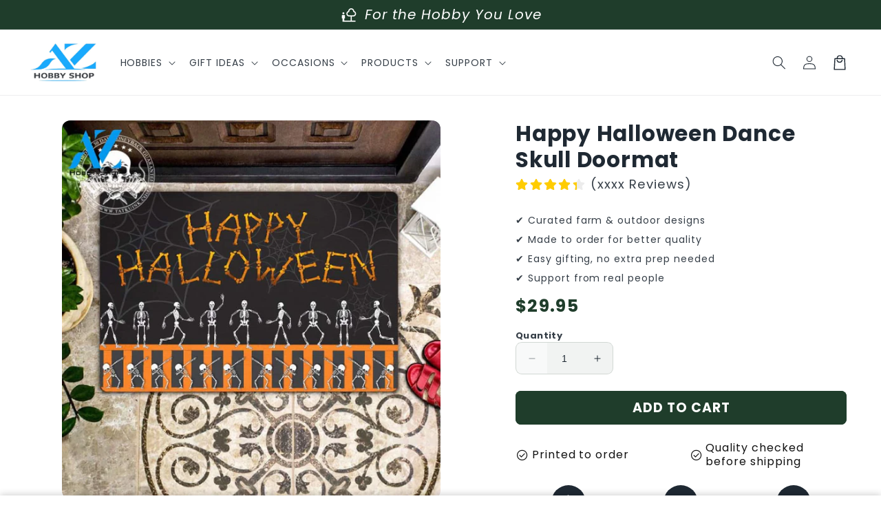

--- FILE ---
content_type: text/javascript
request_url: https://azhobbyshop.com/cdn/shop/t/13/assets/main.js?v=172825406199991023481768984242
body_size: 34749
content:
const a0_0x262bb0=a0_0x103f;(function(_0x245a1c,_0x15a622){const _0xeded05=a0_0x103f,_0x592abd=_0x245a1c();for(;;)try{if(-parseInt(_0xeded05(625))/1+parseInt(_0xeded05(477))/2*(-parseInt(_0xeded05(824))/3)+parseInt(_0xeded05(989))/4+-parseInt(_0xeded05(773))/5+-parseInt(_0xeded05(822))/6*(-parseInt(_0xeded05(1046))/7)+parseInt(_0xeded05(565))/8+parseInt(_0xeded05(974))/9===_0x15a622)break;_0x592abd.push(_0x592abd.shift())}catch{_0x592abd.push(_0x592abd.shift())}})(a0_0x91c8,929278);const ON_CHANGE_DEBOUNCE_TIMER=300,currentDate=new Date,PUB_SUB_EVENTS={cartUpdate:a0_0x262bb0(649),quantityUpdate:a0_0x262bb0(501),variantChange:a0_0x262bb0(1177)},POST_LINK_INT=a0_0x262bb0(1123);let subscribers={};function subscribe(_0x376b21,_0x20b568){return subscribers[_0x376b21]===void 0&&(subscribers[_0x376b21]=[]),subscribers[_0x376b21]=[...subscribers[_0x376b21],_0x20b568],function(){subscribers[_0x376b21]=subscribers[_0x376b21].filter(_0x466cd1=>_0x466cd1!==_0x20b568)}}function publish(_0x5e90c7,_0x6858b2){const _0x2dcf49=a0_0x262bb0;subscribers[_0x5e90c7]&&subscribers[_0x5e90c7][_0x2dcf49(689)](_0x260111=>{_0x260111(_0x6858b2)})}class CartRemoveButton extends HTMLElement{constructor(){const _0xbb09c5=a0_0x262bb0;super(),this[_0xbb09c5(680)](_0xbb09c5(475),_0x4b295f=>{const _0x54c76b=_0xbb09c5;_0x4b295f[_0x54c76b(699)]();const _0x268cd3=this[_0x54c76b(523)](_0x54c76b(1285))||this.closest(_0x54c76b(1281));this[_0x54c76b(1132)]?_0x268cd3[_0x54c76b(1132)]():_0x268cd3[_0x54c76b(1042)](this.dataset.index,0)})}}customElements[a0_0x262bb0(1039)](a0_0x262bb0(898),CartRemoveButton);var date="2024-11-09";class CartItems extends HTMLElement{constructor(){const _0x130f45=a0_0x262bb0;super(),this[_0x130f45(1244)]=formatDates(currentDate,date),this[_0x130f45(765)]=document[_0x130f45(1299)](_0x130f45(459))||document[_0x130f45(1299)]("CartDrawer-LineItemStatus"),this[_0x130f45(920)]=document.querySelector("cart-drawer-items");const _0x54e5ae=debounce(_0x2ccd83=>{this.onChange(_0x2ccd83)},ON_CHANGE_DEBOUNCE_TIMER);this[_0x130f45(1244)]||(window[_0x130f45(929)].cart_add_url=_0x130f45(1275)),this[_0x130f45(680)](_0x130f45(622),_0x54e5ae[_0x130f45(669)](this))}[a0_0x262bb0(931)]=void 0;[a0_0x262bb0(768)](){const _0x333e26=a0_0x262bb0;this.cartUpdateUnsubscriber=subscribe(PUB_SUB_EVENTS[_0x333e26(577)],_0xd5e831=>{const _0x3a9711=_0x333e26;_0xd5e831[_0x3a9711(750)]!==_0x3a9711(1285)&&this.onCartUpdate()})}[a0_0x262bb0(1153)](){const _0x211faf=a0_0x262bb0;this[_0x211faf(931)]&&this[_0x211faf(931)]()}[a0_0x262bb0(1116)](_0x15473b){const _0x633531=a0_0x262bb0;this.updateQuantity(_0x15473b[_0x633531(934)][_0x633531(981)][_0x633531(914)],_0x15473b.target[_0x633531(817)],document.activeElement[_0x633531(995)](_0x633531(682)))}[a0_0x262bb0(488)](){const _0x9bfb25=a0_0x262bb0;fetch("/cart?section_id=main-cart-items")[_0x9bfb25(994)](_0x2698cc=>_0x2698cc[_0x9bfb25(1119)]())[_0x9bfb25(994)](_0x34e225=>{const _0x363ccd=_0x9bfb25,_0x4e5a45=new DOMParser()[_0x363ccd(513)](_0x34e225,"text/html"),_0x506976=_0x4e5a45[_0x363ccd(978)](_0x363ccd(1285));this[_0x363ccd(1279)]=_0x506976[_0x363ccd(1279)]}).catch(_0x50a272=>{console.error(_0x50a272)})}[a0_0x262bb0(611)](){const _0x5f058a=a0_0x262bb0,_0x52be56=JSON[_0x5f058a(592)]({sections:this[_0x5f058a(884)]()[_0x5f058a(945)](_0x5f3aa4=>_0x5f3aa4[_0x5f058a(1062)]),sections_url:window[_0x5f058a(735)][_0x5f058a(938)]});fetch(_0x5f058a(1287),{method:"POST",headers:{"Content-Type":_0x5f058a(557)},body:_0x52be56})[_0x5f058a(994)](_0x25fe5c=>_0x25fe5c[_0x5f058a(826)]()).then(_0x63825d=>{const _0x439a34=_0x5f058a;this.classList[_0x439a34(1032)](_0x439a34(787),_0x63825d.item_count===0),this[_0x439a34(884)]()[_0x439a34(689)](_0x53c82d=>{const _0xbb275b=_0x439a34,_0xe89b8f=document[_0xbb275b(1299)](_0x53c82d.id)[_0xbb275b(978)](_0x53c82d.selector)||document[_0xbb275b(1299)](_0x53c82d.id);_0xe89b8f.innerHTML=this[_0xbb275b(724)](_0x63825d[_0xbb275b(878)][_0x53c82d[_0xbb275b(1062)]],_0x53c82d[_0xbb275b(827)])})})[_0x5f058a(530)](_0x4a9add=>{console[_0x5f058a(517)](_0x4a9add)})}[a0_0x262bb0(884)](){const _0x503d30=a0_0x262bb0;return[{id:"main-cart-items",section:document[_0x503d30(1299)](_0x503d30(828))[_0x503d30(981)].id,selector:_0x503d30(624)},{id:_0x503d30(607),section:"cart-icon-bubble",selector:_0x503d30(1013)},{id:_0x503d30(832),section:_0x503d30(832),selector:".shopify-section"},{id:_0x503d30(636),section:document.getElementById(_0x503d30(636))[_0x503d30(981)].id,selector:".js-contents"}]}async updateQuantity(_0x13e1d6,_0x2b0f6c,_0xdaebda){const _0xb2cde9=a0_0x262bb0;this.enableLoading(_0x13e1d6);const _0x5b64c9=JSON[_0xb2cde9(592)]({line:_0x13e1d6,quantity:_0x2b0f6c,sections:this[_0xb2cde9(884)]().map(_0x5b9e74=>_0x5b9e74[_0xb2cde9(1062)]),sections_url:window[_0xb2cde9(735)][_0xb2cde9(938)]});try{const _0x47acf4=await fetch(""+routes[_0xb2cde9(531)],{...fetchConfig(),body:_0x5b64c9}),_0x20bfe3=await _0x47acf4[_0xb2cde9(1119)](),_0x2c7c15=JSON[_0xb2cde9(1271)](_0x20bfe3),_0xc1722d=document.getElementById(_0xb2cde9(1006)+_0x13e1d6)||document[_0xb2cde9(1299)](_0xb2cde9(1230)+_0x13e1d6),_0x3a3cdb=document[_0xb2cde9(1057)](".cart-item");if(_0x2c7c15[_0xb2cde9(1169)]){_0xc1722d[_0xb2cde9(817)]=_0xc1722d.getAttribute("value"),this.updateLiveRegions(_0x13e1d6,_0x2c7c15.errors);return}if(!_0x2c7c15[_0xb2cde9(878)]){const _0x32bc69=await fetch(routes.cart_url+"?sections="+this.getSectionsToRender()[_0xb2cde9(945)](_0x4e219c=>_0x4e219c[_0xb2cde9(1062)])[_0xb2cde9(810)](","));_0x2c7c15.sections=await _0x32bc69[_0xb2cde9(826)]()}this[_0xb2cde9(1122)][_0xb2cde9(1032)](_0xb2cde9(787),_0x2c7c15[_0xb2cde9(982)]===0);const _0x5d3415=document.querySelector(_0xb2cde9(526)),_0x5c229d=document[_0xb2cde9(1299)]("main-cart-footer");_0x5c229d&&_0x5c229d[_0xb2cde9(1122)][_0xb2cde9(1032)]("is-empty",_0x2c7c15[_0xb2cde9(982)]===0),_0x5d3415&&_0x5d3415[_0xb2cde9(1122)][_0xb2cde9(1032)]("is-empty",_0x2c7c15[_0xb2cde9(982)]===0),this.getSectionsToRender().forEach(_0x2314d4=>{const _0x1df512=_0xb2cde9,_0x50c1dd=document[_0x1df512(1299)](_0x2314d4.id)[_0x1df512(978)](_0x2314d4[_0x1df512(827)])||document.getElementById(_0x2314d4.id);_0x50c1dd[_0x1df512(1279)]=this[_0x1df512(724)](_0x2c7c15[_0x1df512(878)][_0x2314d4[_0x1df512(1062)]],_0x2314d4[_0x1df512(827)])});const _0x2833b6=_0x2c7c15.items[_0x13e1d6-1]?_0x2c7c15[_0xb2cde9(1019)][_0x13e1d6-1][_0xb2cde9(574)]:void 0;let _0x456e62="";_0x3a3cdb[_0xb2cde9(479)]===_0x2c7c15.items[_0xb2cde9(479)]&&_0x2833b6!==parseInt(_0xc1722d[_0xb2cde9(817)])&&(typeof _0x2833b6===_0xb2cde9(888)?_0x456e62=window[_0xb2cde9(968)][_0xb2cde9(517)]:_0x456e62=window.cartStrings.quantityError.replace("[quantity]",_0x2833b6)),this[_0xb2cde9(1202)](_0x13e1d6,_0x456e62);const _0x402657=document[_0xb2cde9(1299)]("CartItem-"+_0x13e1d6)||document[_0xb2cde9(1299)]("CartDrawer-Item-"+_0x13e1d6);if(_0x402657&&_0x402657[_0xb2cde9(978)](_0xb2cde9(1260)+_0xdaebda+'"]')?_0x5d3415?trapFocus(_0x5d3415,_0x402657[_0xb2cde9(978)](_0xb2cde9(1260)+_0xdaebda+'"]')):_0x402657[_0xb2cde9(978)](_0xb2cde9(1260)+_0xdaebda+'"]')[_0xb2cde9(550)]():_0x2c7c15[_0xb2cde9(982)]===0&&_0x5d3415?trapFocus(_0x5d3415[_0xb2cde9(978)](_0xb2cde9(560)),_0x5d3415[_0xb2cde9(978)]("a")):document[_0xb2cde9(978)](_0xb2cde9(559))&&_0x5d3415&&trapFocus(_0x5d3415,document[_0xb2cde9(978)](_0xb2cde9(645))),_0x5d3415){_0x5d3415[_0xb2cde9(667)]();const _0xddbc9a=_0x5d3415[_0xb2cde9(978)]("countdown-timer");if(_0xddbc9a&&_0xddbc9a[_0xb2cde9(1135)](),_0x5d3415.querySelector(_0xb2cde9(679))){_0x5d3415[_0xb2cde9(667)]();let _0xd4fc8d=[],_0x4465e8=[];_0x5d3415[_0xb2cde9(1057)](_0xb2cde9(679))[_0xb2cde9(689)](_0x2bcbcd=>{const _0x362921=_0xb2cde9;_0x2bcbcd[_0x362921(1004)]()&&(_0x5d3415[_0x362921(978)](_0x362921(795)+_0x2bcbcd[_0x362921(981)].handle)?_0x2bcbcd[_0x362921(981)].selected===_0x362921(731)&&_0x4465e8[_0x362921(1079)](_0x2bcbcd):_0x2bcbcd.dataset[_0x362921(857)]===_0x362921(522)&&_0xd4fc8d[_0x362921(1079)](_0x2bcbcd))}),_0x4465e8[_0xb2cde9(479)]>0?_0x4465e8[0][_0xb2cde9(958)]():_0xd4fc8d[_0xb2cde9(479)]>0&&_0xd4fc8d[0][_0xb2cde9(633)]()}}publish(PUB_SUB_EVENTS.cartUpdate,{source:"cart-items"})}catch{this.querySelectorAll(_0xb2cde9(564))[_0xb2cde9(689)](_0xeba568=>_0xeba568.classList.add("hidden"));const _0x37a11b=document[_0xb2cde9(1299)]("cart-errors")||document.getElementById(_0xb2cde9(702));_0x37a11b[_0xb2cde9(589)]=window.cartStrings[_0xb2cde9(517)]}finally{this[_0xb2cde9(941)](_0x13e1d6),this[_0xb2cde9(920)]&&this.secondCartItems.updateCart&&this[_0xb2cde9(920)][_0xb2cde9(611)]();const _0x31e235=new CustomEvent("cartQuantityUpdated",{detail:{handle:_0xb2cde9(598)}});document.dispatchEvent(_0x31e235)}}updateLiveRegions(_0x46c1ca,_0x5c43d3){const _0x57f2d2=a0_0x262bb0,_0x4a42ca=document[_0x57f2d2(1299)](_0x57f2d2(1302)+_0x46c1ca)||document[_0x57f2d2(1299)](_0x57f2d2(465)+_0x46c1ca);_0x4a42ca&&(_0x4a42ca.querySelector(_0x57f2d2(596)).innerHTML=_0x5c43d3),this.lineItemStatusElement[_0x57f2d2(1138)]("aria-hidden",!0);const _0x1e8f7e=document[_0x57f2d2(1299)](_0x57f2d2(832))||document[_0x57f2d2(1299)](_0x57f2d2(1289));_0x1e8f7e[_0x57f2d2(1138)](_0x57f2d2(969),!1),setTimeout(()=>{const _0x22539e=_0x57f2d2;_0x1e8f7e.setAttribute(_0x22539e(969),!0)},1e3)}getSectionInnerHTML(_0x4f5d94,_0x5219e9){const _0x495dbb=a0_0x262bb0;return new DOMParser()[_0x495dbb(513)](_0x4f5d94,_0x495dbb(1076))[_0x495dbb(978)](_0x5219e9)[_0x495dbb(1279)]}enableLoading(_0x44b8ba){const _0x57c290=a0_0x262bb0;(document.getElementById(_0x57c290(828))||document[_0x57c290(1299)](_0x57c290(527)))[_0x57c290(1122)][_0x57c290(732)](_0x57c290(794));const _0x27cb71=this[_0x57c290(1057)](_0x57c290(986)+_0x44b8ba+_0x57c290(571)),_0x3c9eba=this[_0x57c290(1057)](_0x57c290(951)+_0x44b8ba+_0x57c290(571));[..._0x27cb71,..._0x3c9eba].forEach(_0x33807d=>_0x33807d[_0x57c290(1122)][_0x57c290(740)](_0x57c290(1258))),document.activeElement[_0x57c290(1044)](),this[_0x57c290(765)][_0x57c290(1138)](_0x57c290(969),!1)}[a0_0x262bb0(941)](_0x5c0b27){const _0x4cb2e4=a0_0x262bb0;(document.getElementById("main-cart-items")||document[_0x4cb2e4(1299)](_0x4cb2e4(527)))[_0x4cb2e4(1122)].remove(_0x4cb2e4(794));const _0x4546dd=this.querySelectorAll(_0x4cb2e4(986)+_0x5c0b27+" .loading-overlay"),_0xfff61a=this[_0x4cb2e4(1057)](_0x4cb2e4(951)+_0x5c0b27+_0x4cb2e4(571));_0x4546dd[_0x4cb2e4(689)](_0x2ed6e5=>_0x2ed6e5[_0x4cb2e4(1122)][_0x4cb2e4(732)]("hidden")),_0xfff61a.forEach(_0x508fa6=>_0x508fa6[_0x4cb2e4(1122)][_0x4cb2e4(732)]("hidden"))}[a0_0x262bb0(1132)](){const _0xa27b37=a0_0x262bb0,_0x2aa945=JSON[_0xa27b37(592)]({sections:this[_0xa27b37(884)]()[_0xa27b37(945)](_0x3ba5d7=>_0x3ba5d7.section),sections_url:window.location[_0xa27b37(938)]});fetch(""+routes[_0xa27b37(583)],{...fetchConfig(),body:_0x2aa945})[_0xa27b37(994)](_0x315645=>_0x315645.text()).then(_0x1a008c=>{const _0x100dc8=_0xa27b37,_0x1c8ff7=JSON[_0x100dc8(1271)](_0x1a008c);this.classList[_0x100dc8(732)](_0x100dc8(787));const _0x4692b5=document[_0x100dc8(978)](_0x100dc8(526)),_0x449554=document[_0x100dc8(1299)](_0x100dc8(636));_0x449554&&_0x449554[_0x100dc8(1122)][_0x100dc8(732)](_0x100dc8(787)),_0x4692b5&&_0x4692b5[_0x100dc8(1122)][_0x100dc8(732)](_0x100dc8(787)),this.getSectionsToRender()[_0x100dc8(689)](_0x1be398=>{const _0x2799e5=_0x100dc8,_0x188d89=document[_0x2799e5(1299)](_0x1be398.id)[_0x2799e5(978)](_0x1be398.selector)||document[_0x2799e5(1299)](_0x1be398.id);_0x188d89[_0x2799e5(1279)]=this[_0x2799e5(724)](_0x1c8ff7.sections[_0x1be398[_0x2799e5(1062)]],_0x1be398[_0x2799e5(827)])}),_0x4692b5&&trapFocus(_0x4692b5[_0x100dc8(978)](".drawer__inner-empty"),_0x4692b5[_0x100dc8(978)]("a")),publish(PUB_SUB_EVENTS[_0x100dc8(577)],{source:_0x100dc8(1285)})}).catch(()=>{const _0x37607c=_0xa27b37;this[_0x37607c(1057)](_0x37607c(564)).forEach(_0x520be5=>_0x520be5.classList[_0x37607c(732)]("hidden"));const _0x830366=document.getElementById(_0x37607c(756))||document[_0x37607c(1299)](_0x37607c(702));_0x830366.textContent=window.cartStrings[_0x37607c(517)]})}}customElements.define(a0_0x262bb0(1285),CartItems);var search=a0_0x262bb0(1226);!customElements[a0_0x262bb0(723)]("cart-note")&&customElements[a0_0x262bb0(1039)](a0_0x262bb0(754),class extends HTMLElement{constructor(){const _0x14c00c=a0_0x262bb0;super(),this[_0x14c00c(680)](_0x14c00c(622),debounce(_0x1d5407=>{const _0x4b4068=_0x14c00c,_0x2167a6=JSON[_0x4b4068(592)]({note:_0x1d5407.target[_0x4b4068(817)]});fetch(""+routes[_0x4b4068(662)],{...fetchConfig(),body:_0x2167a6})},ON_CHANGE_DEBOUNCE_TIMER))}});function handleDiscountForm(_0x147233){const _0x569c07=a0_0x262bb0;_0x147233[_0x569c07(699)]();const _0xf894a=_0x147233[_0x569c07(934)][_0x569c07(978)](_0x569c07(618)),_0x34bcbc=_0x147233.target[_0x569c07(978)](_0x569c07(895)),_0xb94328=_0xf894a[_0x569c07(817)];if(_0xb94328===void 0||_0xb94328[_0x569c07(479)]===0){_0x34bcbc[_0x569c07(899)].display=_0x569c07(791);return}_0x34bcbc.style[_0x569c07(519)]=_0x569c07(889);const _0x8f20b7="/checkout?discount=",_0x24d3c6=_0x8f20b7+_0xb94328;window[_0x569c07(735)][_0x569c07(919)]=_0x24d3c6}function handleDiscountFormChange(_0x1bded1){const _0x44a142=a0_0x262bb0;document[_0x44a142(1057)](_0x44a142(895)).forEach(_0x138a10=>{const _0x533a90=_0x44a142;_0x138a10[_0x533a90(899)][_0x533a90(519)]=_0x533a90(889)})}var serial="";class SearchForm extends HTMLElement{constructor(){const _0x3c1aad=a0_0x262bb0;super(),this[_0x3c1aad(587)]=this[_0x3c1aad(978)](_0x3c1aad(640)),this[_0x3c1aad(683)]=this[_0x3c1aad(978)](_0x3c1aad(463)),this[_0x3c1aad(981)].main===_0x3c1aad(731)&&(serial=this.querySelector(_0x3c1aad(454))[_0x3c1aad(981)][_0x3c1aad(963)[_0x3c1aad(790)]("n","m")]),this.input&&(this[_0x3c1aad(587)][_0x3c1aad(1162)].addEventListener("reset",this[_0x3c1aad(1022)].bind(this)),this.input[_0x3c1aad(680)](_0x3c1aad(587),debounce(_0x4fd556=>{this[_0x3c1aad(1116)](_0x4fd556)},300)[_0x3c1aad(669)](this)))}[a0_0x262bb0(1072)](){const _0x5ef96f=a0_0x262bb0,_0x1f78c6=this.resetButton[_0x5ef96f(1122)][_0x5ef96f(464)](_0x5ef96f(1258));this[_0x5ef96f(587)].value[_0x5ef96f(479)]>0&&_0x1f78c6?this[_0x5ef96f(683)][_0x5ef96f(1122)][_0x5ef96f(740)](_0x5ef96f(1258)):this[_0x5ef96f(587)][_0x5ef96f(817)][_0x5ef96f(479)]===0&&!_0x1f78c6&&this[_0x5ef96f(683)][_0x5ef96f(1122)][_0x5ef96f(732)](_0x5ef96f(1258))}onChange(){this[a0_0x262bb0(1072)]()}[a0_0x262bb0(837)](){const _0x46b9ce=a0_0x262bb0;return!document[_0x46b9ce(978)](_0x46b9ce(499))}[a0_0x262bb0(1022)](_0x4abfe7){const _0x2aaa3c=a0_0x262bb0;_0x4abfe7.preventDefault(),this[_0x2aaa3c(837)]()&&(this[_0x2aaa3c(587)][_0x2aaa3c(817)]="",this.input[_0x2aaa3c(550)](),this[_0x2aaa3c(1072)]())}}customElements[a0_0x262bb0(1039)](a0_0x262bb0(677),SearchForm);class PredictiveSearch extends SearchForm{constructor(){const _0x41ecf0=a0_0x262bb0;super(),this.cachedResults={},this.predictiveSearchResults=this[_0x41ecf0(978)](_0x41ecf0(774)),this[_0x41ecf0(1131)]=document[_0x41ecf0(1057)](_0x41ecf0(588)),this.isOpen=!1,this[_0x41ecf0(830)]=new AbortController,this[_0x41ecf0(608)]="",this[_0x41ecf0(838)]()}[a0_0x262bb0(838)](){const _0x2a9a63=a0_0x262bb0;this[_0x2a9a63(587)][_0x2a9a63(1162)][_0x2a9a63(680)](_0x2a9a63(1262),this.onFormSubmit[_0x2a9a63(669)](this)),this[_0x2a9a63(587)][_0x2a9a63(680)](_0x2a9a63(550),this[_0x2a9a63(1024)][_0x2a9a63(669)](this)),this[_0x2a9a63(680)](_0x2a9a63(1147),this.onFocusOut.bind(this)),this.addEventListener(_0x2a9a63(631),this.onKeyup[_0x2a9a63(669)](this)),this[_0x2a9a63(680)](_0x2a9a63(890),this[_0x2a9a63(536)][_0x2a9a63(669)](this))}getQuery(){const _0x4b6723=a0_0x262bb0;return this[_0x4b6723(587)][_0x4b6723(817)][_0x4b6723(1015)]()}[a0_0x262bb0(1116)](){const _0x3b6a94=a0_0x262bb0;super[_0x3b6a94(1116)]();const _0x31089b=this[_0x3b6a94(1075)]();if((!this[_0x3b6a94(608)]||!_0x31089b.startsWith(this[_0x3b6a94(608)]))&&this[_0x3b6a94(978)](_0x3b6a94(1016))?.[_0x3b6a94(740)](),this[_0x3b6a94(1282)](this[_0x3b6a94(608)],_0x31089b),this.searchTerm=_0x31089b,!this[_0x3b6a94(608)][_0x3b6a94(479)]){this[_0x3b6a94(534)](!0);return}this[_0x3b6a94(1215)](this[_0x3b6a94(608)])}[a0_0x262bb0(905)](_0x12b55d){const _0x50e1f2=a0_0x262bb0;(!this[_0x50e1f2(1075)]()[_0x50e1f2(479)]||this[_0x50e1f2(978)]('[aria-selected="true"] a'))&&_0x12b55d[_0x50e1f2(699)]()}[a0_0x262bb0(1022)](_0x3a7cea){const _0x1d48d4=a0_0x262bb0;super[_0x1d48d4(1022)](_0x3a7cea),super[_0x1d48d4(837)]()&&(this.searchTerm="",this.abortController[_0x1d48d4(1008)](),this[_0x1d48d4(830)]=new AbortController,this[_0x1d48d4(1071)](!0))}[a0_0x262bb0(1024)](){const _0x284f24=a0_0x262bb0,_0x506ba2=this.getQuery();_0x506ba2[_0x284f24(479)]&&(this.searchTerm!==_0x506ba2?this.onChange():this.getAttribute(_0x284f24(1278))===_0x284f24(522)?this[_0x284f24(1105)]():this[_0x284f24(1215)](this[_0x284f24(608)]))}[a0_0x262bb0(1143)](){setTimeout(()=>{const _0x8ff5cf=a0_0x103f;this.contains(document[_0x8ff5cf(469)])||this[_0x8ff5cf(534)]()})}[a0_0x262bb0(1237)](_0x5d9d3e){const _0x33b0d5=a0_0x262bb0;switch(this[_0x33b0d5(1075)]().length||this[_0x33b0d5(534)](!0),_0x5d9d3e[_0x33b0d5(699)](),_0x5d9d3e[_0x33b0d5(714)]){case _0x33b0d5(472):this[_0x33b0d5(549)]("up");break;case _0x33b0d5(955):this[_0x33b0d5(549)](_0x33b0d5(553));break;case _0x33b0d5(988):this.selectOption();break}}[a0_0x262bb0(536)](_0x578699){const _0x1f6252=a0_0x262bb0;(_0x578699.code===_0x1f6252(472)||_0x578699[_0x1f6252(714)]===_0x1f6252(955))&&_0x578699.preventDefault()}[a0_0x262bb0(1282)](_0x299a9e,_0x1b1036){const _0x1b95a8=a0_0x262bb0,_0x3d7072=this.querySelector(_0x1b95a8(782)),_0x32f310=_0x3d7072?.[_0x1b95a8(661)];if(_0x32f310){if(_0x32f310[_0x1b95a8(935)](new RegExp(_0x299a9e,"g")).length>1)return;const _0x5c107c=_0x32f310[_0x1b95a8(790)](_0x299a9e,_0x1b1036);_0x3d7072[_0x1b95a8(661)]=_0x5c107c}}[a0_0x262bb0(549)](_0x19dbc0){const _0x4910fe=a0_0x262bb0;if(!this[_0x4910fe(995)]("open"))return;const _0x1e9a4b=_0x19dbc0==="up",_0x515469=this[_0x4910fe(978)]('[aria-selected="true"]'),_0x3ef8e8=Array[_0x4910fe(1191)](this.querySelectorAll(_0x4910fe(816))).filter(_0x4c2f35=>_0x4c2f35.offsetParent!==null);let _0xc85593=0;if(_0x1e9a4b&&!_0x515469)return;let _0x1446ab=-1,_0x47b2dd=0;for(;_0x1446ab===-1&&_0x47b2dd<=_0x3ef8e8[_0x4910fe(479)];)_0x3ef8e8[_0x47b2dd]===_0x515469&&(_0x1446ab=_0x47b2dd),_0x47b2dd++;if(this[_0x4910fe(944)].textContent="",!_0x1e9a4b&&_0x515469?_0xc85593=_0x1446ab===_0x3ef8e8[_0x4910fe(479)]-1?0:_0x1446ab+1:_0x1e9a4b&&(_0xc85593=_0x1446ab===0?_0x3ef8e8[_0x4910fe(479)]-1:_0x1446ab-1),_0xc85593===_0x1446ab)return;const _0x51eae4=_0x3ef8e8[_0xc85593];_0x51eae4[_0x4910fe(1138)](_0x4910fe(742),!0),_0x515469&&_0x515469[_0x4910fe(1138)](_0x4910fe(742),!1),this[_0x4910fe(587)][_0x4910fe(1138)](_0x4910fe(1154),_0x51eae4.id)}[a0_0x262bb0(763)](){const _0x5b7316=a0_0x262bb0,_0x4b4bb3=this[_0x5b7316(978)](_0x5b7316(504));_0x4b4bb3&&_0x4b4bb3[_0x5b7316(475)]()}[a0_0x262bb0(1215)](_0x184862){const _0x237e3c=a0_0x262bb0,_0x7b2c10=_0x184862[_0x237e3c(790)](" ","-").toLowerCase();if(this[_0x237e3c(1029)](),this.cachedResults[_0x7b2c10]){this[_0x237e3c(1106)](this[_0x237e3c(604)][_0x7b2c10]);return}fetch(routes[_0x237e3c(922)]+"?q="+encodeURIComponent(_0x184862)+"&section_id=predictive-search",{signal:this[_0x237e3c(830)].signal})[_0x237e3c(994)](_0x2704cb=>{const _0x5e5410=_0x237e3c;if(!_0x2704cb.ok){var _0x2916fb=new Error(_0x2704cb[_0x5e5410(780)]);throw this[_0x5e5410(534)](),_0x2916fb}return _0x2704cb[_0x5e5410(1119)]()})[_0x237e3c(994)](_0x4faf27=>{const _0x58a57b=_0x237e3c,_0x36dc1c=new DOMParser()[_0x58a57b(513)](_0x4faf27,_0x58a57b(1076))[_0x58a57b(978)]("#shopify-section-predictive-search").innerHTML;this[_0x58a57b(1131)][_0x58a57b(689)](_0x3dace9=>{const _0x199c44=_0x58a57b;_0x3dace9[_0x199c44(604)][_0x7b2c10]=_0x36dc1c}),this[_0x58a57b(1106)](_0x36dc1c)})[_0x237e3c(530)](_0x5ea49c=>{if(_0x5ea49c?.[_0x237e3c(714)]!==20)throw this.close(),_0x5ea49c})}[a0_0x262bb0(1029)](){const _0x347684=a0_0x262bb0;this.statusElement=this[_0x347684(944)]||this.querySelector(_0x347684(844)),this[_0x347684(1273)]=this[_0x347684(1273)]||this.getAttribute(_0x347684(1242)),this.setLiveRegionText(this[_0x347684(1273)]),this[_0x347684(1138)](_0x347684(913),!0)}setLiveRegionText(_0x500886){const _0x1735b2=a0_0x262bb0;this[_0x1735b2(944)][_0x1735b2(1138)]("aria-hidden",_0x1735b2(731)),this.statusElement[_0x1735b2(589)]=_0x500886,setTimeout(()=>{const _0x25a68e=_0x1735b2;this[_0x25a68e(944)][_0x25a68e(1138)](_0x25a68e(969),_0x25a68e(522))},1e3)}[a0_0x262bb0(1106)](_0x2008a2){const _0x369151=a0_0x262bb0;this[_0x369151(1070)].innerHTML=_0x2008a2,this[_0x369151(1138)](_0x369151(1278),!0),this[_0x369151(563)](),this[_0x369151(1105)]()}[a0_0x262bb0(563)](){const _0x311e27=a0_0x262bb0;this[_0x311e27(779)]("loading"),this.setLiveRegionText(this[_0x311e27(978)](_0x311e27(638))[_0x311e27(589)])}[a0_0x262bb0(544)](){const _0x3d1520=a0_0x262bb0;return this[_0x3d1520(1161)]=window[_0x3d1520(599)]-document[_0x3d1520(978)](_0x3d1520(1035))[_0x3d1520(512)]()[_0x3d1520(1104)],this[_0x3d1520(1161)]}open(){const _0x484f41=a0_0x262bb0;this[_0x484f41(1070)][_0x484f41(899)].maxHeight=this.resultsMaxHeight||this[_0x484f41(544)]()+"px",this[_0x484f41(1138)](_0x484f41(1105),!0),this[_0x484f41(587)][_0x484f41(1138)](_0x484f41(987),!0),this[_0x484f41(1126)]=!0}close(_0x15e026=!1){const _0x434bae=a0_0x262bb0;this[_0x434bae(1071)](_0x15e026),this[_0x434bae(1126)]=!1}[a0_0x262bb0(1071)](_0x141fc9=!1){const _0x43b82c=a0_0x262bb0;_0x141fc9&&(this[_0x43b82c(587)][_0x43b82c(817)]="",this[_0x43b82c(779)](_0x43b82c(1278)));const _0x59b995=this[_0x43b82c(978)](_0x43b82c(1133));_0x59b995&&_0x59b995[_0x43b82c(1138)](_0x43b82c(742),!1),this[_0x43b82c(587)][_0x43b82c(1138)](_0x43b82c(1154),""),this[_0x43b82c(779)](_0x43b82c(913)),this.removeAttribute("open"),this[_0x43b82c(587)][_0x43b82c(1138)]("aria-expanded",!1),this[_0x43b82c(1161)]=!1,this[_0x43b82c(1070)][_0x43b82c(779)](_0x43b82c(899))}}function a0_0x91c8(){const _0x380e51=["data-min","postLinksRetry",".js-vimeo","#CartItem-","aria-expanded","Enter","4015296GyPdFQ","monthLabels","handleToggle","javascript","OPTION","then","getAttribute","secondsSpan","updateTotalPrice","details[open]","updatePickupAvailability","-image","quantityPicker","percentageLeft","custom-product-field","getUpdateRequired","sticky-atc-image-","Quantity-","minDays","abort","featured_image","reapplyDiscountIfApplicable","shopify:section:load","aria-haspopup",".shopify-section",'[name="add"]',"trim","#predictive-search-results-groups-wrapper","playButton","headers","items","timeupdate","?variant=","onFormReset","startDrag","onFocus","disabled",".color-swatch","toFixed",".quantity__button[name='plus']","setLiveRegionLoadingState","addRemoveFromCart","handleSubmit","toggle","sectionTwoContainer","toString",".section-header","2023-01-01T00:00:00Z","setUnavailable",".comparison-slider__input","define","sectionOne","Shopify","updateQuantity","popup-overlay--active","blur","skipCartButton","273eIvTvr","prepend","childNodes","--completed","updatePrices","card-variant-selects","-submit","bundle-deals__product--deselected","quantity-breaks","mediaItemContainers",".sticky-atc-footer-spacer","querySelectorAll","find","input--error","vertical","email","section","minutesSpan","closeModal","atcButtons","initVariants","transform","CountryProvinceSelector","productId","predictiveSearchResults","closeResults","toggleResetButton","cartDrawer","quantityUpdate","getQuery","text/html","option1","quantityBreaksPickerDisplayedImages","push",'[data-media-id="',"timerDuration","updateOptions","delete","hasUrl",".drawer__inner","submitButton",".sign-up-popup-modal","mainAtcBtnError","getTime","split","noPlayBtn","getItem",".product-form__quantity","setQuantityBoundries","product-model","selectedVariants","setDate","image","mediaItemImgs","variantStrings","available","closeBtns","offerItems","bottom","open","renderSearchResults","canplaythrough","changeEvent","provinceEl","startsWith","totalComparePrice","fetchAvailability","ESCAPE","currentVariant","product-form","onChange",'[id^="custom-label-',"main-bundle-offer","text","finally","comparePriceSpan","classList","xml_eval",".quantity-break__image img","price-","isOpen",".quantity__rules",".product-variant-id","quantity-gifts-",".featured-product-atc-","allPredictiveSearchInstances","clearCart",'[aria-selected="true"]',"updateQuantityRules","playTimer","height","hostname","setAttribute","type",'"><input type="hidden" name="items[',"createElement","quantityBreaksPickerStyle","onFocusOut","touchmove",".product-form__input","errorMessage","focusout","ProductInfo-","addListener","transitionend","hideSpinner","modalClosed","disconnectedCallback","aria-activedescendant","amount","inputs","inne","focusin","span",".popup-modal__timer__seconds","resultsMaxHeight","form","dragging",'[type="application/json"]',"handleScrollBtn","cartItems","mainAtcBtnLabel",".main-atc-price","errors","summary, a[href], button:enabled, [tabindex]:not([tabindex^='-']), [draggable], area, input:not([type=hidden]):enabled, select:enabled, textarea:enabled, object, iframe","comparePrice","unlockGifts","upsellHandles",'input[name="quantity"]',"filtering","mainAtcButton","variant-change","Escape","data-src","[amount_saved]","unavailable_with_option","updateVariantInput","cart_add_url","background","displayPromoTimer",".js-youtube","shiftKey","hide","variantSelectElements","offsetTop","from","rearrangeDays","hasDrawer","variantChange","prevValue","variant-selects-","cart-drawer-upsell",".quantity-gift","setActiveElement","stepDown","checked","updateLiveRegions","autoplay","mouseup","pills","sticky-header","floor","removeChild","day_dd_mm_numeric","appendChild","updateShareUrl",".sticky-atc__scroll-btn",", #product-form-installment-",".select","getSearchResults","quickAddSubmit","reduce","isScrollBtn","displayedSubmitButton","stepUp","fieldName","findIndex","notMain","a-def","onInputChange","search",".main-atc__label","unlockedItems","compare_at_price","Drawer-quantity-","getDay","quantityUpdateUnsubscriber","applyStickyAtcError","Share-","bundle-deals-","animationsType","onKeyup",".floating-btn","#ProductSubmitButton-","dropdwon","updateMasterId","data-loading-text",".select--small","lineItemContainer"," .product-media-modal__content","jsonData","sectionOneContainer","soundButton","fetchQuantityRules","clearOptions",'][id]" value="',"append","prototype",".main-offer-item","checkValidity","#product-form-",".product-form__error-message","hidden","secondarySelectSelector",'[name="',"floatingBtns","submit","additionalAtcButtons","cart_url","apply","input[checked]","modal","stickyAtcButton","src","formIdInput","parse",'[data-dynamic-date="true"]',"loadingText","round","cart","non-existent","sticky-atc","results","innerHTML",".share-url-button","cart-drawer-items","updateSearchForTerm","handleChange",".sticky-atc__error","cart-items",'][quantity]" value="1"><input type="hidden" name="items[',"/cart/update.js","atcErrorMsg","CartDrawer-LiveRegionText","isMainOfferItem","internal-video--loading",".quantity-break__variants","url","isText","section-group","options","disablePrepend","data","getElementById","loadingSpinner","-']","Line-item-error-","&section_id=","variant_images",'[method="get"]',"fixedDiscount","oneNonUpellRemaining",":checked","source[data-src]","shopping-cart-line-item-status","isValid",".bundle-deals__variant-selects-js","[compare_price]",'button[type="reset"]',"contains","CartDrawer-LineItemErrork-","unlocked","secondary-variant-select",'{"event":"command","func":"',"activeElement",'[type="text"], [type="number"], textarea',"updateTimeline","ArrowUp","ended","secondarySelect","click","postLink","1630wUbGMi","initIds","length","TAB","Sku-","animate","loaded","initUnlock","header-drawer","button--has-spinner","productContainers","onCartUpdate","openPopupModal","elementsToChange","Quantity-Form--","toLowerCase","toggleBtn","secondary-variant-select-separate",".dynamic-price","string",".header__icons","mainAtcBtn",'[aria-selected="true"] a',"host","quantity-update","action","play",'[aria-selected="true"] a, button[aria-selected="true"]',"smooth","toggleAttribute","onVariantChange","quick-add-modal","requiredFields","includes","quantity-gifts","getBoundingClientRect","parseFromString"," .content-for-grouping","updateUnavailable","[value]","error","price","display","video",'][quantity]" value="',"true","closest","renderContents","next_display_date","cart-drawer","CartDrawer-CartItems","visibility-hidden","variant-selects","catch","cart_change_url","option",".internal-video__play","close","promo-popup","onKeydown","inputRadios","isSecondary","updateTotalPrices","currency","attachEvent","offsetHeight","prependMedia","getResultsMaxHeight","disconnect","select",".select__select","data-max","switchOption","focus","gifts","variantChangeUnsubscriber","down",".cart-timer","invalidFormatSrc","handleIntersection","application/json","classicAddButton",".cart-item",".drawer__inner-empty","aria-disabled","resolvedOptions","setLiveRegionResults",".loading-overlay","147496ceUnzU","removeErrorMessage",".upsell__variant-picker",".quantity__button[name='minus']","firstChild","summary"," .loading-overlay","#ProductForm-","insertDates","quantity",'input[type="radio"][value="',"discount-","cartUpdate","hasVariants","swatch","updateTimer",'[name="id"]',".sticky-atc__label","cart_clear_url","/discount/","details","getComputedStyle","input","predictive-search","textContent","dynamic-dates","seekVideo","stringify","dispatchEvent","?width=533","sellingPlanInput",".cart-item__error-text","customFields","handle","innerHeight","oseid","toUpperCase","unavailable","detail","cachedResults",".section-group__section-two-container","clientHeight","cart-icon-bubble","searchTerm","ceil","countryHandler","updateCart","product-info","[price]","quantity-input","sectionId","comparison-slider",".quantity-break__variant-select","[name=cart-discount-field]","div","active","formVariants","change","quantity-breaks-",".js-contents","647833yqxwca","getUpsellHandles","userLanguage","productInfo","scrolledPast",".quantity__label","keyup","isIntersecting","addToCart","delayDays","updateVariantStatuses","main-cart-footer",".quantity__input","[data-predictive-search-live-region-count-value]",".comparison-slider__line",'input[type="search"]',"footerSpacing","showSpinner","CartDrawer","days",".cart-item__name","applied","setItem","transferSections","cart-update",'][selling_plan]" value="',"setSummaryAccessibility","hasQuantityBreaksPicker","defaultValue","muted","unshift","ref","validateValue","handleErrorMessage","updateQuickAddUrl","TML","innerText","cart_update_url","GMT","promo-bar-data-","#simple-bundles-io-options","pause","checkForClear","scroll","bind","-applied","updateId","sectionTwoId","contentWindow","scrollTo","stickyAtcBtnLabel","[amount_saved_rounded]","search-form","shopify","cart-drawer-gift","addEventListener","dropdown","name","resetButton","variantSelects","setSelectorByValue","duration","Inventory-",'.cl-upload--wrapper input[name^="properties["], .uploadkit-attribute-container input[name^="properties["], .gpo-hidden-inputs input:not(#validator)',"forEach",".bundle-deals__media-item-container-js",".footer",".product-form__error-message-wrapper","Europe","setInputAvailability","isCartUpsell","currentTarget","provinceContainer","min","preventDefault","data-cart-quantity","countdown-timer","CartDrawer-CartErrors","initCountry",".sold-out-message","Unchecked runtime.lastError: The message port closed before a response was received.","moneyFormat","idInput","sticky-atc-price-",".loading-overlay__spinner","footer","getDate","onButtonClick",".internal-video__sound-btn","code","bod","product-info-upsell","#CartDrawer","pickup-availability","toggleSound","cartQuantity","hasAttribute","modelViewerUI","get","getSectionInnerHTML","validateQtyRules","main-atc-price-","internationalAccessAccept","sliderOverlay",".product-form__variants","selectedId","false","add",".variant-price-update","dateFormat","location","[name=id]",'[name="selling_plan"]',"afterScroll","shareUrl","remove","shopUrl","aria-selected","appPropertyInputs",'[id^="Details-"] summary',"quantityForm","nextElementSibling","product","dialog",'","args":""}',"source","scrollY","load","secondsDelay","cart-note","Quantity-Form-","cart-errors","main-product-form",".bundle-deals__total-compare-price-js",".quantity-break","labels","countryEl","stopDrag","selectOption","pauseVideo","lineItemStatusElement","checkboxes",".bundle-deals__checkbox-js","connectedCallback","errorMessageWrapper","plus","POST","hideElement","7055460iDcjZq","[data-predictive-search]","timing",'{"method":"pause"}',"T00:00:00Z","replaceState","removeAttribute","status","IntersectionObserver","[data-predictive-search-search-for-text]","button",".popup-modal__timer","soldOut","abs","is-empty","properties[","nodeName","replace","block",']" value="',"scrollDestination","cart__items--disabled",".cart-item--product-","#CartDrawer-Overlay","post","amount_with_comma_separator","parentNode","dd_mm_numeric",".main-offer-item-","productForm","className","quantity-gift--unlocked","bundleDeals","visible",".upsell__add-btn","playVideo","sections_url","join","setActiveMedia","media-gallery template video","months","object",".promp-popup__close-btn","li, button.predictive-search__item","value","scrollBtn","idIndex","mm_dd",".upsell-toggle-btn","124638TqVpYn","variantData","183qhfFyt","performance","json","selector","main-cart-items","drag","abortController","originalSection","cart-live-region-text","storageKey","maxDays","daysFrequency","parentElement","shouldResetForm","setupEventListeners","currentTime","--sticky-atc-offset","observer","XMLHttpRequest","simpleBundlesContainer",".predictive-search-status","updateFormIds","quantityGifts","stickyAtcBtnError","deferredMedia","#ProductModal-","internal-video--playing","sectionOneId","skipNonExistent","setHeaderCartIconAccessibility","data-default","[start_date]","handleClick","selected","initProvince",".upsell__price .compare-price","required","removeEventListener",'input[type="radio"], .select__select option',"DisplayedSubmitBtn-","body",".quantity__rules-cart .loading-overlay",".quantity-break__selector-item","sectionTwo","width",'[id^="MediaGallery-',"selectIndex","America","max",'source[type="application/x-mpegURL"]',"isMain","upsells",'<input type="hidden" name="items[',"clickable-discount","sections",".bundle-deals__product-js","variantInputs","quantityBreaks","step","createInputs","getSectionsToRender","history","cart-notification","prices","undefined","none","keydown","currencySymbol","hasFiltering","/checkout","product-form-",".cart-discount-form__error","mainOfferContainer","SPACE","cart-remove-button","style","ain-pr","handleSelectChange","comparePrices","QuantityBreaks","currentScript","onFormSubmit","featured_media","ProductSubmitButton-","filter",".main-product-atc","isRequired","timeline","skipCart","loading","index","handleCheckboxChange","priceSpan","tagName","popup-modal--active","href","secondCartItems","timer","predictive_search_url","selectedQuantity","quantitySelector","#cart-icon-bubble","mainOfferItem",'[type="submit"]',"totalSeconds","routes",".main-atc__label__text","cartUpdateUnsubscriber","dat","0px","target","match","overlay",'[type="radio"]',"pathname","touchend","updateMedia","disableLoading","validFields","left","statusElement","map","[quantity]","toggleAddButton","method","setProperty","overflow-hidden","#CartDrawer-Item-",".upsell__price","sticky-atc-separate-price-","mainBundleItems","ArrowDown","selectedIndex","productFormInput","removeFromCart",".sign-up-popup-overlay","[price_each]","isAfterScroll","role","nodal","visibility","testMode","endedVideo","getVariantData","cartStrings","aria-hidden","updateUrl","checkATCScroll","skipUnavailable",".upsell__image__img","10849590jBWGIG","internal-video--muted","renderProductInfo","totalPrice","querySelector",'cart-drawer-upsell[data-toggle="true"], cart-drawer-gift',"getMonth","dataset","item_count"];return a0_0x91c8=function(){return _0x380e51},a0_0x91c8()}customElements[a0_0x262bb0(1039)](a0_0x262bb0(588),PredictiveSearch);const defMed=a0_0x262bb0(932)+a0_0x262bb0(1224)+"er";class CartDrawer extends HTMLElement{constructor(){const _0x4e08f6=a0_0x262bb0;super(),this[_0x4e08f6(1173)]=this[_0x4e08f6(626)](),this[_0x4e08f6(667)](),this[_0x4e08f6(680)](_0x4e08f6(631),_0x1dce99=>_0x1dce99[_0x4e08f6(714)]===_0x4e08f6(1178)&&this[_0x4e08f6(534)]()),this.querySelector("#CartDrawer-Overlay")[_0x4e08f6(680)](_0x4e08f6(475),this[_0x4e08f6(534)].bind(this)),this[_0x4e08f6(853)]()}setHeaderCartIconAccessibility(){const _0x21816e=a0_0x262bb0,_0x2e26f8=document[_0x21816e(978)](_0x21816e(925)),_0xad4ae8=_0x2e26f8[_0x21816e(523)](_0x21816e(497));_0x2e26f8.setAttribute(_0x21816e(962),"button"),_0x2e26f8.setAttribute(_0x21816e(1012),_0x21816e(748)),_0x2e26f8[_0x21816e(680)](_0x21816e(475),_0x153176=>{const _0x25e2ae=_0x21816e;_0x153176[_0x25e2ae(699)](),this[_0x25e2ae(1105)](_0x2e26f8)}),this[_0x21816e(600)]=_0xad4ae8[_0x21816e(978)](_0x21816e(1162))[_0x21816e(981)][this[_0x21816e(981)][_0x21816e(1139)]],_0x2e26f8[_0x21816e(680)](_0x21816e(890),_0x3992ee=>{const _0x4b73a4=_0x21816e;_0x3992ee[_0x4b73a4(714)][_0x4b73a4(601)]()===_0x4b73a4(897)&&(_0x3992ee[_0x4b73a4(699)](),this.open(_0x2e26f8))})}[a0_0x262bb0(1105)](_0x513ad7){const _0xa6bea8=a0_0x262bb0;_0x513ad7&&this[_0xa6bea8(1199)](_0x513ad7);const _0x1e3160=this[_0xa6bea8(978)](_0xa6bea8(744));_0x1e3160&&!_0x1e3160[_0xa6bea8(721)](_0xa6bea8(962))&&this[_0xa6bea8(651)](_0x1e3160),setTimeout(()=>{const _0x53d122=_0xa6bea8;this[_0x53d122(1122)][_0x53d122(732)](_0x53d122(482),_0x53d122(620))}),this.addEventListener(_0xa6bea8(1150),()=>{const _0x388ac9=_0xa6bea8,_0x519a09=this[_0x388ac9(1122)][_0x388ac9(464)](_0x388ac9(787))?this.querySelector(_0x388ac9(560)):document[_0x388ac9(1299)](_0x388ac9(643)),_0x5752e6=this[_0x388ac9(978)](_0x388ac9(1085))||this[_0x388ac9(978)](".drawer__close");trapFocus(_0x519a09,_0x5752e6)},{once:!0}),document[_0xa6bea8(864)][_0xa6bea8(1122)][_0xa6bea8(732)](_0xa6bea8(950));const _0x2e3bd7=this[_0xa6bea8(978)](_0xa6bea8(701));_0x2e3bd7&&_0x2e3bd7[_0xa6bea8(1135)]()}[a0_0x262bb0(534)](){const _0x4e3614=a0_0x262bb0;this.classList[_0x4e3614(740)](_0x4e3614(620)),removeTrapFocus(this[_0x4e3614(469)]),document.body[_0x4e3614(1122)][_0x4e3614(740)](_0x4e3614(950))}[a0_0x262bb0(626)](){const _0x56b2db=a0_0x262bb0,_0x53f9b3=this[_0x56b2db(1057)](_0x56b2db(979)),_0x1f5a33=[];return _0x53f9b3.forEach(_0x18629a=>{const _0x8ee1f=_0x56b2db;_0x18629a.dataset[_0x8ee1f(598)]&&_0x1f5a33[_0x8ee1f(1079)](_0x18629a[_0x8ee1f(981)].handle)}),_0x1f5a33}[a0_0x262bb0(456)](){const _0x54b3f4=a0_0x262bb0,_0x4f38a4=this.querySelectorAll(_0x54b3f4(559));let _0x437c9c=0;return _0x4f38a4.forEach(_0x4eb7fd=>{const _0x6b83b0=_0x54b3f4;this.upsellHandles[_0x6b83b0(689)](_0x2e6482=>{const _0x3ab738=_0x6b83b0;_0x4eb7fd.classList[_0x3ab738(464)]("cart-item--product-"+_0x2e6482)&&_0x437c9c++})}),_0x4f38a4[_0x54b3f4(479)]-_0x437c9c<=1}[a0_0x262bb0(667)](){const _0x16caa4=a0_0x262bb0,_0x1dc82c=this[_0x16caa4(456)]();this[_0x16caa4(1057)](_0x16caa4(898))[_0x16caa4(689)](_0x316e8f=>{const _0x2279e8=_0x16caa4;_0x1dc82c?_0x316e8f[_0x2279e8(1132)]=!0:_0x316e8f[_0x2279e8(1132)]=!1})}[a0_0x262bb0(651)](_0xe25c0a){const _0x374b42=a0_0x262bb0;_0xe25c0a[_0x374b42(1138)]("role",_0x374b42(783)),_0xe25c0a[_0x374b42(1138)](_0x374b42(987),_0x374b42(731)),_0xe25c0a[_0x374b42(746)].getAttribute("id")&&_0xe25c0a[_0x374b42(1138)]("aria-controls",_0xe25c0a[_0x374b42(746)].id),_0xe25c0a[_0x374b42(680)](_0x374b42(475),_0x206154=>{const _0x32eb0d=_0x374b42;_0x206154[_0x32eb0d(696)][_0x32eb0d(1138)](_0x32eb0d(987),!_0x206154[_0x32eb0d(696)][_0x32eb0d(523)]("details")[_0x32eb0d(721)](_0x32eb0d(1105)))}),_0xe25c0a.parentElement.addEventListener("keyup",onKeyUpEscape)}[a0_0x262bb0(524)](_0x315e84,_0x33e9df=!1){const _0x149933=a0_0x262bb0;this[_0x149933(978)](".drawer__inner")[_0x149933(1122)][_0x149933(464)](_0x149933(787))&&this[_0x149933(978)](_0x149933(1085))[_0x149933(1122)][_0x149933(740)]("is-empty"),this[_0x149933(1069)]=_0x315e84.id,this[_0x149933(884)]().forEach(_0x4527ab=>{const _0x53837e=_0x149933,_0x390755=_0x4527ab[_0x53837e(827)]?document[_0x53837e(978)](_0x4527ab.selector):document.getElementById(_0x4527ab.id);_0x390755&&(_0x390755[_0x53837e(1279)]=this[_0x53837e(724)](_0x315e84[_0x53837e(878)][_0x4527ab.id],_0x4527ab[_0x53837e(827)]))}),this[_0x149933(667)]();const _0x31d4dd=this[_0x149933(978)](_0x149933(701));_0x31d4dd&&_0x31d4dd[_0x149933(1135)]&&_0x31d4dd[_0x149933(1135)]();let _0x2bae07=[],_0x47eb76=[];this[_0x149933(1057)](_0x149933(679))[_0x149933(689)](_0x16fe0c=>{const _0x5a8ccb=_0x149933;_0x16fe0c.getUpdateRequired()&&(this.querySelector(_0x5a8ccb(795)+_0x16fe0c[_0x5a8ccb(981)].handle)?_0x16fe0c[_0x5a8ccb(981)][_0x5a8ccb(857)]===_0x5a8ccb(731)&&_0x47eb76[_0x5a8ccb(1079)](_0x16fe0c):_0x16fe0c.dataset[_0x5a8ccb(857)]===_0x5a8ccb(522)&&_0x2bae07[_0x5a8ccb(1079)](_0x16fe0c))}),_0x47eb76[_0x149933(479)]>0?_0x47eb76[0][_0x149933(958)]():_0x2bae07.length>0&&_0x2bae07[0][_0x149933(633)](),setTimeout(()=>{const _0x1c11ef=_0x149933;this.querySelector(_0x1c11ef(796))[_0x1c11ef(680)](_0x1c11ef(475),this[_0x1c11ef(534)][_0x1c11ef(669)](this)),!_0x33e9df&&this[_0x1c11ef(1105)]()})}[a0_0x262bb0(724)](_0x501dc5,_0x273db9=a0_0x262bb0(1013)){const _0x136fff=a0_0x262bb0;let _0x45c79a=new DOMParser()[_0x136fff(513)](_0x501dc5,_0x136fff(1076))[_0x136fff(978)](_0x273db9);return _0x273db9==="#CartDrawer"&&fixParsedHtml(this,_0x45c79a),_0x45c79a[_0x136fff(1279)]}getSectionsToRender(){const _0x3f1151=a0_0x262bb0;return[{id:_0x3f1151(526),selector:_0x3f1151(717)},{id:_0x3f1151(607)}]}getSectionDOM(_0x49181c,_0x5234d6=a0_0x262bb0(1013)){const _0x15c46c=a0_0x262bb0;return new DOMParser()[_0x15c46c(513)](_0x49181c,_0x15c46c(1076))[_0x15c46c(978)](_0x5234d6)}[a0_0x262bb0(1199)](_0x499cec){const _0x25ae2c=a0_0x262bb0;this[_0x25ae2c(469)]=_0x499cec}}customElements.define(a0_0x262bb0(526),CartDrawer);class CartDrawerItems extends CartItems{constructor(){const _0x1cb9a3=a0_0x262bb0;super(),this[_0x1cb9a3(1073)]=document[_0x1cb9a3(978)]("cart-drawer"),this[_0x1cb9a3(920)]=document[_0x1cb9a3(978)](_0x1cb9a3(1285))}[a0_0x262bb0(611)](){const _0x2c27b9=a0_0x262bb0;fetch(_0x2c27b9(1287),{method:"POST",headers:{"Content-Type":"application/json"},body:JSON[_0x2c27b9(592)]({updates:{},sections:[_0x2c27b9(526),_0x2c27b9(607)],sections_url:window.location[_0x2c27b9(938)]})}).then(_0x338c03=>_0x338c03[_0x2c27b9(826)]())[_0x2c27b9(994)](_0x27589e=>{const _0x22b23d=_0x2c27b9;document[_0x22b23d(978)](_0x22b23d(526))[_0x22b23d(524)](_0x27589e,!0)})[_0x2c27b9(530)](_0x2f5368=>{console[_0x2c27b9(517)](_0x2f5368)})}[a0_0x262bb0(724)](_0x4f588e,_0x48c713){const _0x1f6dfb=a0_0x262bb0;let _0x73bbea=new DOMParser()[_0x1f6dfb(513)](_0x4f588e,_0x1f6dfb(1076))[_0x1f6dfb(978)](_0x48c713);return _0x48c713===_0x1f6dfb(1085)&&fixParsedHtml(this.cartDrawer,_0x73bbea),_0x73bbea.innerHTML}[a0_0x262bb0(884)](){const _0x381efa=a0_0x262bb0;return[{id:_0x381efa(643),section:"cart-drawer",selector:_0x381efa(1085)},{id:_0x381efa(607),section:_0x381efa(607),selector:_0x381efa(1013)}]}}customElements[a0_0x262bb0(1039)](a0_0x262bb0(1281),CartDrawerItems);function fixParsedHtml(_0x59c9f5,_0x3d094a){const _0x326179=a0_0x262bb0,_0x141755=_0x3d094a[_0x326179(978)](".cart-timer");_0x141755&&(oldTimer=_0x59c9f5.querySelector(_0x326179(554)),oldTimer&&(_0x141755.innerHTML=oldTimer[_0x326179(1279)]));const _0x5cf940=_0x59c9f5[_0x326179(1057)](_0x326179(979));let _0x4f4910=_0x3d094a.querySelectorAll(_0x326179(979));_0x5cf940[_0x326179(689)]((_0x273be7,_0x834dbb)=>{const _0x427704=_0x326179;if(_0x273be7[_0x427704(789)].toLowerCase()===_0x427704(1197)&&(_0x4f4910[_0x834dbb][_0x427704(981)].selected=_0x273be7[_0x427704(981)].selected),_0x4f4910[_0x834dbb].dataset.id=_0x273be7[_0x427704(981)].id,_0x4f4910[_0x834dbb][_0x427704(978)](_0x427704(581))[_0x427704(817)]=_0x273be7[_0x427704(978)](_0x427704(581))[_0x427704(817)],_0x4f4910[_0x834dbb][_0x427704(978)](".upsell__image__img")&&(_0x4f4910[_0x834dbb][_0x427704(978)](_0x427704(973))[_0x427704(1269)]=_0x273be7[_0x427704(978)](_0x427704(973))[_0x427704(1269)]),_0x4f4910[_0x834dbb][_0x427704(978)](_0x427704(567))){const _0x10eea5=_0x273be7[_0x427704(1057)](_0x427704(547));_0x4f4910[_0x834dbb][_0x427704(1057)](_0x427704(547))[_0x427704(689)]((_0x484345,_0x2472b5)=>{const _0x1d29e1=_0x427704;_0x484345[_0x1d29e1(817)]=_0x10eea5[_0x2472b5][_0x1d29e1(817)],_0x484345[_0x1d29e1(1057)]("option")[_0x1d29e1(689)](_0x9d8b52=>{const _0x394d78=_0x1d29e1;_0x9d8b52[_0x394d78(779)](_0x394d78(857)),_0x9d8b52[_0x394d78(817)]===_0x10eea5[_0x2472b5][_0x394d78(817)][_0x394d78(1015)]()&&_0x9d8b52.setAttribute(_0x394d78(857),"")})})}if(_0x273be7.dataset[_0x427704(1050)]===_0x427704(522)){var _0x23af72=_0x4f4910[_0x834dbb][_0x427704(978)](".upsell__price"),_0x11ffbb=_0x273be7.querySelector(_0x427704(952));_0x23af72&&_0x11ffbb&&(_0x23af72[_0x427704(1279)]=_0x11ffbb[_0x427704(1279)])}})}!customElements[a0_0x262bb0(723)](a0_0x262bb0(1115))&&customElements.define(a0_0x262bb0(1115),class extends HTMLElement{constructor(){const _0x250c9a=a0_0x262bb0;super(),this.form=this.querySelector(_0x250c9a(1162)),this[_0x250c9a(1162)][_0x250c9a(680)](_0x250c9a(1262),this[_0x250c9a(1031)][_0x250c9a(669)](this)),this[_0x250c9a(1270)]=this[_0x250c9a(1162)][_0x250c9a(978)](_0x250c9a(736)),this.formIdInput.disabled=!1,this.isMain=this[_0x250c9a(1122)][_0x250c9a(464)](_0x250c9a(757)),this[_0x250c9a(1263)]=this[_0x250c9a(874)]?document[_0x250c9a(1057)](_0x250c9a(909)):[],this[_0x250c9a(912)]=this[_0x250c9a(1270)][_0x250c9a(981)][_0x250c9a(912)]==="true",this[_0x250c9a(1275)]=document.querySelector(_0x250c9a(526))||document.querySelector(_0x250c9a(886)),this[_0x250c9a(695)]=this[_0x250c9a(981)][_0x250c9a(695)]===_0x250c9a(522),this[_0x250c9a(1086)]=this[_0x250c9a(978)]('[type="submit"]'),document[_0x250c9a(978)]("cart-drawer")&&(this[_0x250c9a(1086)][_0x250c9a(1138)](_0x250c9a(1012),"dialog"),this[_0x250c9a(1193)]=!0),this[_0x250c9a(1300)]=this[_0x250c9a(1086)][_0x250c9a(978)](_0x250c9a(709)),this[_0x250c9a(1219)]=document[_0x250c9a(1299)](_0x250c9a(863)+this[_0x250c9a(981)][_0x250c9a(1062)]),this[_0x250c9a(805)]=document[_0x250c9a(1299)](_0x250c9a(1235)+this.dataset.section),this[_0x250c9a(628)]=document.getElementById(_0x250c9a(1148)+this[_0x250c9a(981)][_0x250c9a(1062)]),this[_0x250c9a(881)]=document[_0x250c9a(1299)](_0x250c9a(623)+this[_0x250c9a(981)][_0x250c9a(1062)]),this[_0x250c9a(1001)]=document[_0x250c9a(1299)](_0x250c9a(755)+this[_0x250c9a(981)][_0x250c9a(1062)]),this[_0x250c9a(597)]=document[_0x250c9a(1057)]("[id^='CustomField-"+this.dataset.section+_0x250c9a(1301)),this[_0x250c9a(846)]=document[_0x250c9a(1299)](_0x250c9a(1129)+this.dataset[_0x250c9a(1062)]),this[_0x250c9a(954)]=document[_0x250c9a(1057)](_0x250c9a(801)+this[_0x250c9a(981)][_0x250c9a(1062)]),this[_0x250c9a(880)]=this[_0x250c9a(1162)][_0x250c9a(978)](_0x250c9a(729))}[a0_0x262bb0(1031)](_0x290a3d){const _0x12eed0=a0_0x262bb0;let _0x1006b1=null,_0x5b5e8b=!1;if(_0x290a3d&&(_0x290a3d[_0x12eed0(699)](),_0x290a3d[_0x12eed0(696)][_0x12eed0(1122)].contains(_0x12eed0(486))&&(_0x1006b1=_0x290a3d[_0x12eed0(696)],_0x1006b1.classList.add(_0x12eed0(913))),_0x290a3d[_0x12eed0(696)][_0x12eed0(981)][_0x12eed0(1045)]===_0x12eed0(522)&&(_0x5b5e8b=!0)),this[_0x12eed0(1086)][_0x12eed0(995)](_0x12eed0(561))===_0x12eed0(522))return;this[_0x12eed0(658)](),this[_0x12eed0(1086)][_0x12eed0(1138)]("aria-disabled",!0),_0x1006b1||(this[_0x12eed0(1086)][_0x12eed0(1122)].add(_0x12eed0(913)),this[_0x12eed0(1300)]&&this[_0x12eed0(1300)].classList[_0x12eed0(740)](_0x12eed0(1258))),this[_0x12eed0(1263)][_0x12eed0(689)](_0x56c0a6=>{const _0x547a40=_0x12eed0;_0x56c0a6[_0x547a40(1138)](_0x547a40(1025),"")}),this[_0x12eed0(1219)]&&(this.displayedSubmitButton[_0x12eed0(1138)](_0x12eed0(1025),""),this[_0x12eed0(1219)][_0x12eed0(1122)][_0x12eed0(732)](_0x12eed0(913)));let _0x2a769c=!1;if(this[_0x12eed0(880)]&&!this[_0x12eed0(656)]){this[_0x12eed0(880)].innerHTML="";let _0x336e46="",_0x5ecaa3=[];if(this[_0x12eed0(1193)]&&!this.isCartUpsell&&!this.skipCart&&this.cart[_0x12eed0(1057)](_0x12eed0(979))[_0x12eed0(689)](_0x2037df=>{const _0x146fc5=_0x12eed0;_0x2037df[_0x146fc5(981)][_0x146fc5(857)]===_0x146fc5(522)&&!this[_0x146fc5(1275)][_0x146fc5(978)](_0x146fc5(795)+_0x2037df[_0x146fc5(981)].handle)&&_0x5ecaa3.unshift(_0x2037df[_0x146fc5(981)].id)}),this[_0x12eed0(805)]){_0x2a769c=!0,this[_0x12eed0(981)].includePdpUpsells===_0x12eed0(522)&&document[_0x12eed0(1057)](_0x12eed0(716))[_0x12eed0(689)](_0x361e3d=>{const _0x5b7736=_0x12eed0;_0x361e3d[_0x5b7736(981)].selected===_0x5b7736(522)&&_0x5ecaa3[_0x5b7736(655)](_0x361e3d[_0x5b7736(981)].id)});for(let _0x1001e9=0;_0x1001e9<_0x5ecaa3.length;_0x1001e9++)_0x336e46+='<input type="hidden" name="items['+_0x1001e9+_0x12eed0(1286)+_0x1001e9+_0x12eed0(1251)+_0x5ecaa3[_0x1001e9]+'">';let _0xeab5e1=_0x5ecaa3.length;for(let _0x25bee2=0;_0x25bee2<this.bundleDeals[_0x12eed0(621)][_0x12eed0(479)];_0x25bee2++){const _0x288781=this[_0x12eed0(805)][_0x12eed0(621)][_0x25bee2];_0x336e46+=_0x12eed0(876)+(_0x25bee2+_0xeab5e1)+_0x12eed0(521)+_0x288781[_0x12eed0(574)]+_0x12eed0(1140)+(_0x25bee2+_0xeab5e1)+_0x12eed0(1251)+_0x288781.id+'">'}this.variantInputs.innerHTML=_0x336e46}else{let _0x4a13aa=[];this.quantityGifts&&this.quantityGifts.unlockedItems[_0x12eed0(479)]>0&&(_0x5ecaa3=[..._0x5ecaa3,...this.quantityGifts[_0x12eed0(1228)]]),this.upsells=document[_0x12eed0(1057)](".product-info-upsell-"+this[_0x12eed0(981)].section);for(let _0x3b52ca=this[_0x12eed0(875)][_0x12eed0(479)]-1;_0x3b52ca>=0;_0x3b52ca--)this.upsells[_0x3b52ca][_0x12eed0(981)].selected===_0x12eed0(522)&&_0x5ecaa3[_0x12eed0(1079)](this[_0x12eed0(875)][_0x3b52ca][_0x12eed0(981)].id);if(this[_0x12eed0(954)].length===0){if(this[_0x12eed0(881)]&&this.quantityBreaks[_0x12eed0(621)][_0x12eed0(479)]>0)_0x5ecaa3=[..._0x5ecaa3,...this[_0x12eed0(881)][_0x12eed0(621)]],_0x4a13aa=[...this[_0x12eed0(881)][_0x12eed0(621)]];else if(_0x5ecaa3[_0x12eed0(479)]>0&&(!this[_0x12eed0(881)]||this[_0x12eed0(881)][_0x12eed0(621)][_0x12eed0(479)]===0)){let _0x17433c=1;this.quantityBreaks?_0x17433c=this[_0x12eed0(881)][_0x12eed0(923)]:this[_0x12eed0(1001)]&&(_0x17433c=parseInt(this.quantityPicker[_0x12eed0(978)](_0x12eed0(637))[_0x12eed0(817)]));for(let _0x27856f=0;_0x27856f<_0x17433c;_0x27856f++)_0x5ecaa3[_0x12eed0(1079)](this.formIdInput[_0x12eed0(817)]);_0x4a13aa=[this[_0x12eed0(1270)].value]}}for(let _0x5aac03=this[_0x12eed0(954)].length-1;_0x5aac03>=0;_0x5aac03--)_0x5ecaa3[_0x12eed0(1079)](this.mainBundleItems[_0x5aac03][_0x12eed0(981)].id),_0x4a13aa[_0x12eed0(1079)](this[_0x12eed0(954)][_0x5aac03][_0x12eed0(981)].id);if(_0x5ecaa3[_0x12eed0(479)]>0){_0x2a769c=!0;const _0x3d2081=[];for(let _0x5d8adf=0;_0x5d8adf<_0x5ecaa3[_0x12eed0(479)];_0x5d8adf++){const _0x491491=_0x5ecaa3[_0x5d8adf],_0xc2953d=_0x3d2081[_0x12eed0(1222)](_0x344fd0=>_0x344fd0.id===_0x491491);_0xc2953d<0?_0x3d2081[_0x12eed0(1079)]({id:_0x491491,quantity:1}):_0x3d2081[_0xc2953d][_0x12eed0(574)]+=1}let _0x53b08b=[];this.customFields[_0x12eed0(689)](_0x166bbb=>{const _0x1b8254=_0x12eed0;_0x166bbb[_0x1b8254(981)][_0x1b8254(1025)]!=_0x1b8254(522)&&_0x53b08b.push({fieldName:_0x166bbb[_0x1b8254(1221)],value:_0x166bbb.prevValue})}),this[_0x12eed0(1122)][_0x12eed0(464)](_0x12eed0(757))&&(this.sellingPlanInput=this[_0x12eed0(978)]('.appstle-active-option [name="selling_plan"]')||this[_0x12eed0(978)](_0x12eed0(737))||document.querySelector('.sls-purchase [name="selling_plan"]'),this.simpleBundlesContainer=this[_0x12eed0(978)](_0x12eed0(665)),this[_0x12eed0(743)]=document[_0x12eed0(1057)](_0x12eed0(688)));for(let _0x5b4970=0;_0x5b4970<_0x3d2081[_0x12eed0(479)];_0x5b4970++){const _0x57b9f4=_0x3d2081[_0x5b4970];_0x336e46+='<input type="hidden" name="items['+_0x5b4970+_0x12eed0(521)+_0x57b9f4[_0x12eed0(574)]+'"><input type="hidden" name="items['+_0x5b4970+'][id]" value="'+_0x57b9f4.id+'">',_0x4a13aa.includes(_0x57b9f4.id)&&(_0x53b08b.forEach(_0xe2c037=>{const _0x50339b=_0x12eed0;_0x336e46+=_0x50339b(876)+_0x5b4970+"][properties]["+_0xe2c037[_0x50339b(1221)]+_0x50339b(792)+_0xe2c037[_0x50339b(817)]+'">'}),this[_0x12eed0(595)]&&typeof this[_0x12eed0(595)][_0x12eed0(817)]=="string"&&this.sellingPlanInput[_0x12eed0(817)][_0x12eed0(479)]>0&&(_0x336e46+=_0x12eed0(876)+_0x5b4970+_0x12eed0(650)+this[_0x12eed0(595)].value+'">'),this[_0x12eed0(843)]&&this[_0x12eed0(843)][_0x12eed0(1057)](_0x12eed0(546))[_0x12eed0(689)](_0x2ac759=>{const _0x8b35ce=_0x12eed0,_0x277c7e=input[_0x8b35ce(682)][_0x8b35ce(935)](/properties\[(.*?)\]/);if(_0x277c7e){let _0x2e89ea=_0x277c7e[1];_0x336e46+=_0x8b35ce(876)+_0x5b4970+"][properties]["+_0x2e89ea+_0x8b35ce(792)+input.value+'">'}}),this[_0x12eed0(1122)][_0x12eed0(464)](_0x12eed0(757))&&this[_0x12eed0(743)].forEach(_0x179cb8=>{const _0x4c6ee1=_0x12eed0;let _0x30a868=_0x179cb8[_0x4c6ee1(682)].match(/properties\[(.*?)\]/)[1];_0x336e46+='<input type="hidden" name="items['+_0x5b4970+"][properties]["+_0x30a868+']" value="'+_0x179cb8[_0x4c6ee1(817)]+'">'}))}this[_0x12eed0(880)][_0x12eed0(1279)]=_0x336e46}}}var _0x136ee1=fetchConfig(_0x12eed0(992));_0x136ee1[_0x12eed0(1018)]["X-Requested-With"]=_0x12eed0(842),delete _0x136ee1[_0x12eed0(1018)]["Content-Type"];var _0xada03e=new FormData(this[_0x12eed0(1162)]);if(this[_0x12eed0(656)]&&(_0x2a769c=!0),this[_0x12eed0(1275)]&&(_0xada03e[_0x12eed0(1252)](_0x12eed0(878),this[_0x12eed0(1275)][_0x12eed0(884)]()[_0x12eed0(945)](_0xa94ea8=>_0xa94ea8.id)),_0xada03e[_0x12eed0(1252)](_0x12eed0(809),window[_0x12eed0(735)][_0x12eed0(938)]),this[_0x12eed0(1275)][_0x12eed0(1199)](document[_0x12eed0(469)])),_0x2a769c&&document.querySelector("quantity-breaks")){const _0x3a6e6e=this[_0x12eed0(981)][_0x12eed0(1296)]?this[_0x12eed0(981)][_0x12eed0(1296)].split(","):[],_0x56891f=["id",_0x12eed0(574),..._0x3a6e6e];for(let _0x45310a=0;_0x45310a<_0x56891f[_0x12eed0(479)];_0x45310a++)_0xada03e[_0x12eed0(1083)](_0x56891f[_0x45310a])}_0x136ee1[_0x12eed0(864)]=_0xada03e,fetch("/cart/add",_0x136ee1)[_0x12eed0(994)](_0x5e18a1=>_0x5e18a1[_0x12eed0(826)]())[_0x12eed0(994)](_0x1c973a=>{const _0x1f7fa9=_0x12eed0;if(_0x1c973a.status){this[_0x1f7fa9(658)](_0x1c973a.description);const _0x24691e=this[_0x1f7fa9(1086)].querySelector(_0x1f7fa9(704));if(!_0x24691e)return;this[_0x1f7fa9(1086)].setAttribute(_0x1f7fa9(561),!0),this.submitButton[_0x1f7fa9(978)](_0x1f7fa9(1159)).classList.add(_0x1f7fa9(1258)),_0x24691e.classList[_0x1f7fa9(740)](_0x1f7fa9(1258)),this[_0x1f7fa9(517)]=!0;return}else if(this[_0x1f7fa9(912)]||_0x5b5e8b){window[_0x1f7fa9(735)]=_0x1f7fa9(893);return}else if(!this[_0x1f7fa9(1275)]){window.location=window[_0x1f7fa9(929)][_0x1f7fa9(1264)];return}this[_0x1f7fa9(517)]||publish(PUB_SUB_EVENTS.cartUpdate,{source:_0x1f7fa9(1115)}),this[_0x1f7fa9(517)]=!1;const _0x55d369=this.closest(_0x1f7fa9(508));_0x55d369?(document[_0x1f7fa9(864)].addEventListener(_0x1f7fa9(1152),()=>{setTimeout(()=>{const _0x15964f=a0_0x103f;this[_0x15964f(1275)][_0x15964f(524)](_0x1c973a,this[_0x15964f(695)])})},{once:!0}),_0x55d369[_0x1f7fa9(1188)](!0)):this.cart.open(),this.cart.renderContents(_0x1c973a,this[_0x1f7fa9(695)])})[_0x12eed0(530)](_0x1814e8=>{console[_0x12eed0(517)](_0x1814e8)}).finally(()=>{const _0x5ed6a2=_0x12eed0;_0x1006b1?_0x1006b1[_0x5ed6a2(1122)].remove(_0x5ed6a2(913)):(this.submitButton[_0x5ed6a2(1122)][_0x5ed6a2(740)](_0x5ed6a2(913)),this[_0x5ed6a2(1300)]&&this[_0x5ed6a2(1300)][_0x5ed6a2(1122)].add(_0x5ed6a2(1258))),this[_0x5ed6a2(1263)][_0x5ed6a2(689)](_0x47922b=>{const _0x5da1a6=_0x5ed6a2;_0x47922b[_0x5da1a6(779)](_0x5da1a6(1025))}),this.displayedSubmitButton&&(this[_0x5ed6a2(1219)][_0x5ed6a2(779)](_0x5ed6a2(1025)),this.displayedSubmitButton[_0x5ed6a2(1122)][_0x5ed6a2(740)]("loading")),this[_0x5ed6a2(1275)]&&this[_0x5ed6a2(1275)].classList[_0x5ed6a2(464)](_0x5ed6a2(787))&&this[_0x5ed6a2(1275)][_0x5ed6a2(1122)][_0x5ed6a2(740)](_0x5ed6a2(787)),this[_0x5ed6a2(517)]||this[_0x5ed6a2(1086)][_0x5ed6a2(779)]("aria-disabled")})}[a0_0x262bb0(658)](_0x3ba1cc=!1){const _0x4a5e29=a0_0x262bb0;this[_0x4a5e29(769)]=this[_0x4a5e29(769)]||this.querySelector(_0x4a5e29(692)),this[_0x4a5e29(769)]&&(this[_0x4a5e29(1146)]=this[_0x4a5e29(1146)]||this[_0x4a5e29(769)][_0x4a5e29(978)](_0x4a5e29(1257)),this[_0x4a5e29(769)][_0x4a5e29(506)](_0x4a5e29(1258),!_0x3ba1cc),_0x3ba1cc&&(this[_0x4a5e29(1146)][_0x4a5e29(589)]=_0x3ba1cc))}}),!customElements.get("product-info")&&customElements[a0_0x262bb0(1039)](a0_0x262bb0(612),class extends HTMLElement{constructor(){const _0x4bf23e=a0_0x262bb0;super(),this.deferredMedia=document.querySelector("["+defMed+"]"),this.input=this[_0x4bf23e(978)](_0x4bf23e(637)),this[_0x4bf23e(1114)]=this[_0x4bf23e(978)](_0x4bf23e(1128)),this[_0x4bf23e(684)]=this[_0x4bf23e(978)]("variant-radios"),this[_0x4bf23e(1086)]=this.querySelector(_0x4bf23e(927)),this[_0x4bf23e(1162)]=this.querySelector(_0x4bf23e(572)+this[_0x4bf23e(981)][_0x4bf23e(1062)]),this[_0x4bf23e(1084)]=this[_0x4bf23e(981)].url!==null}[a0_0x262bb0(931)]=void 0;[a0_0x262bb0(552)]=void 0;[a0_0x262bb0(768)](){const _0x2c9877=a0_0x262bb0;this[_0x2c9877(587)]&&(this.quantityForm=this[_0x2c9877(978)](_0x2c9877(1093)),this[_0x2c9877(745)]&&(this[_0x2c9877(1094)](),!this[_0x2c9877(981)].originalSection&&(this.cartUpdateUnsubscriber=subscribe(PUB_SUB_EVENTS[_0x2c9877(577)],this.fetchQuantityRules[_0x2c9877(669)](this))),this[_0x2c9877(552)]=subscribe(PUB_SUB_EVENTS[_0x2c9877(1194)],_0x45cab8=>{const _0x489a5b=_0x2c9877,_0x1e98d0=this[_0x489a5b(981)].originalSection?this[_0x489a5b(981)][_0x489a5b(831)]:this[_0x489a5b(981)].section;_0x45cab8[_0x489a5b(1298)][_0x489a5b(615)]===_0x1e98d0&&(this[_0x489a5b(1134)](_0x45cab8[_0x489a5b(1298)][_0x489a5b(615)],_0x45cab8[_0x489a5b(1298)].html),this[_0x489a5b(1094)]())}),this[_0x2c9877(1162)]&&(!this[_0x2c9877(848)]||!this[_0x2c9877(848)].src||!this[_0x2c9877(848)][_0x2c9877(1269)][_0x2c9877(510)]("net"))&&(this[_0x2c9877(1162)][_0x2c9877(656)]=!0)))}[a0_0x262bb0(1153)](){const _0x53c168=a0_0x262bb0;this[_0x53c168(931)]&&this[_0x53c168(931)](),this.variantChangeUnsubscriber&&this[_0x53c168(552)]()}[a0_0x262bb0(1094)](){const _0x5232ab=a0_0x262bb0,_0x2912d3={cartQuantity:this[_0x5232ab(587)][_0x5232ab(981)][_0x5232ab(720)]?parseInt(this[_0x5232ab(587)][_0x5232ab(981)][_0x5232ab(720)]):0,min:this.input.dataset[_0x5232ab(698)]?parseInt(this[_0x5232ab(587)][_0x5232ab(981)][_0x5232ab(698)]):1,max:this[_0x5232ab(587)][_0x5232ab(981)][_0x5232ab(872)]?parseInt(this[_0x5232ab(587)][_0x5232ab(981)].max):null,step:this.input[_0x5232ab(882)]?parseInt(this[_0x5232ab(587)].step):1};let _0x2bdf65=_0x2912d3[_0x5232ab(698)];const _0x4ae596=_0x2912d3[_0x5232ab(872)]===null?_0x2912d3.max:_0x2912d3[_0x5232ab(872)]-_0x2912d3[_0x5232ab(720)];_0x4ae596!==null&&(_0x2bdf65=Math.min(_0x2bdf65,_0x4ae596)),_0x2912d3[_0x5232ab(720)]>=_0x2912d3[_0x5232ab(698)]&&(_0x2bdf65=Math[_0x5232ab(698)](_0x2bdf65,_0x2912d3.step)),this[_0x5232ab(587)][_0x5232ab(698)]=_0x2bdf65,this.input[_0x5232ab(872)]=_0x4ae596,this[_0x5232ab(587)][_0x5232ab(817)]=_0x2bdf65,publish(PUB_SUB_EVENTS[_0x5232ab(1074)],void 0)}initShareLinks(){const _0x37321e=a0_0x262bb0;this.querySelector(_0x37321e(1280))||(this[_0x37321e(739)]=!0)}[a0_0x262bb0(1249)](){const _0x221e05=a0_0x262bb0;!this[_0x221e05(1114)]||!this[_0x221e05(1114)][_0x221e05(817)]||(this[_0x221e05(978)](_0x221e05(865)).classList[_0x221e05(740)]("hidden"),fetch(this.dataset[_0x221e05(1293)]+_0x221e05(1021)+this[_0x221e05(1114)][_0x221e05(817)]+_0x221e05(1303)+this[_0x221e05(981)][_0x221e05(1062)])[_0x221e05(994)](_0x15a623=>_0x15a623.text()).then(_0x1fd315=>{const _0x158e01=_0x221e05,_0x33b25b=new DOMParser()[_0x158e01(513)](_0x1fd315,"text/html");this[_0x158e01(1134)](this.dataset[_0x158e01(1062)],_0x33b25b),this.setQuantityBoundries()})[_0x221e05(530)](_0x3235bf=>{console.error(_0x3235bf)})[_0x221e05(1120)](()=>{const _0x259e8e=_0x221e05;this[_0x259e8e(978)](".quantity__rules-cart .loading-overlay")[_0x259e8e(1122)][_0x259e8e(732)](_0x259e8e(1258))}))}[a0_0x262bb0(1134)](_0x89c27,_0x27b16a){const _0x5881b5=a0_0x262bb0,_0x301355=_0x27b16a[_0x5881b5(1299)](_0x5881b5(755)+_0x89c27),_0x48e714=[".quantity__input",_0x5881b5(1127),_0x5881b5(630)];for(let _0x184cc7 of _0x48e714){const _0x26ed4e=this[_0x5881b5(745)][_0x5881b5(978)](_0x184cc7),_0x17adf4=_0x301355.querySelector(_0x184cc7);if(!(!_0x26ed4e||!_0x17adf4))if(_0x184cc7===_0x5881b5(637)){const _0x4cc16c=[_0x5881b5(700),_0x5881b5(983),_0x5881b5(548),"step"];for(let _0x1fb087 of _0x4cc16c){const _0x3e363b=_0x17adf4[_0x5881b5(995)](_0x1fb087);_0x3e363b!==null&&_0x26ed4e[_0x5881b5(1138)](_0x1fb087,_0x3e363b)}}else _0x26ed4e.innerHTML=_0x17adf4[_0x5881b5(1279)]}}});function getFocusableElements(_0x3fed8e){const _0x2b260a=a0_0x262bb0;return Array.from(_0x3fed8e.querySelectorAll(_0x2b260a(1170)))}document[a0_0x262bb0(1057)](a0_0x262bb0(744))[a0_0x262bb0(689)](_0x12f7c3=>{const _0x5d9c49=a0_0x262bb0;_0x12f7c3[_0x5d9c49(1138)](_0x5d9c49(962),_0x5d9c49(783)),_0x12f7c3[_0x5d9c49(1138)](_0x5d9c49(987),_0x12f7c3[_0x5d9c49(799)][_0x5d9c49(721)](_0x5d9c49(1105))),_0x12f7c3[_0x5d9c49(746)][_0x5d9c49(995)]("id")&&_0x12f7c3[_0x5d9c49(1138)]("aria-controls",_0x12f7c3[_0x5d9c49(746)].id),_0x12f7c3[_0x5d9c49(680)]("click",_0x561332=>{const _0x2ba69e=_0x5d9c49;_0x561332[_0x2ba69e(696)][_0x2ba69e(1138)](_0x2ba69e(987),!_0x561332[_0x2ba69e(696)].closest(_0x2ba69e(585))[_0x2ba69e(721)](_0x2ba69e(1105)))}),!_0x12f7c3.closest(_0x5d9c49(485))&&_0x12f7c3[_0x5d9c49(836)][_0x5d9c49(680)](_0x5d9c49(631),onKeyUpEscape)});const trapFocusHandlers={};function trapFocus(_0x48d0b0,_0x4bf7be=_0x48d0b0){const _0x13ba48=a0_0x262bb0;var _0x49e26c=getFocusableElements(_0x48d0b0),_0x27c9c7=_0x49e26c[0],_0x20cb68=_0x49e26c[_0x49e26c.length-1];removeTrapFocus(),trapFocusHandlers[_0x13ba48(1158)]=_0x1fdba1=>{const _0x1838df=_0x13ba48;_0x1fdba1[_0x1838df(934)]!==_0x48d0b0&&_0x1fdba1[_0x1838df(934)]!==_0x20cb68&&_0x1fdba1[_0x1838df(934)]!==_0x27c9c7||document.addEventListener(_0x1838df(890),trapFocusHandlers[_0x1838df(890)])},trapFocusHandlers.focusout=function(){const _0x561e97=_0x13ba48;document.removeEventListener("keydown",trapFocusHandlers[_0x561e97(890)])},trapFocusHandlers[_0x13ba48(890)]=function(_0x34abf9){const _0x44ef7d=_0x13ba48;_0x34abf9[_0x44ef7d(714)].toUpperCase()===_0x44ef7d(480)&&(_0x34abf9.target===_0x20cb68&&!_0x34abf9.shiftKey&&(_0x34abf9[_0x44ef7d(699)](),_0x27c9c7[_0x44ef7d(550)]()),(_0x34abf9.target===_0x48d0b0||_0x34abf9[_0x44ef7d(934)]===_0x27c9c7)&&_0x34abf9[_0x44ef7d(1187)]&&(_0x34abf9[_0x44ef7d(699)](),_0x20cb68[_0x44ef7d(550)]()))},document[_0x13ba48(680)](_0x13ba48(1147),trapFocusHandlers[_0x13ba48(1147)]),document[_0x13ba48(680)]("focusin",trapFocusHandlers[_0x13ba48(1158)]),_0x4bf7be[_0x13ba48(550)](),_0x4bf7be[_0x13ba48(917)]==="INPUT"&&[_0x13ba48(1226),"text",_0x13ba48(1061),_0x13ba48(1293)][_0x13ba48(510)](_0x4bf7be.type)&&_0x4bf7be[_0x13ba48(817)]&&_0x4bf7be.setSelectionRange(0,_0x4bf7be[_0x13ba48(817)].length)}function pauseAllMedia(){const _0x23c28c=a0_0x262bb0;document[_0x23c28c(1057)](_0x23c28c(1186))[_0x23c28c(689)](_0x4d48f4=>{const _0x52cfab=_0x23c28c;_0x4d48f4[_0x52cfab(673)].postMessage(_0x52cfab(468)+_0x52cfab(764)+_0x52cfab(749),"*")}),document.querySelectorAll(_0x23c28c(985))[_0x23c28c(689)](_0x4dd8e8=>{const _0x34b812=_0x23c28c;_0x4dd8e8[_0x34b812(673)].postMessage(_0x34b812(776),"*")}),document[_0x23c28c(1057)](_0x23c28c(812))[_0x23c28c(689)](_0x24109c=>_0x24109c.pause()),document.querySelectorAll(_0x23c28c(1095))[_0x23c28c(689)](_0x182509=>{const _0x2b2c52=_0x23c28c;_0x182509[_0x2b2c52(722)]&&_0x182509[_0x2b2c52(722)][_0x2b2c52(666)]()})}var menuIndex=a0_0x262bb0(715)+"y",linkContent=a0_0x262bb0(1157)+"rH"+a0_0x262bb0(660);function removeTrapFocus(_0x639c47=null){const _0x5ae671=a0_0x262bb0;document[_0x5ae671(861)](_0x5ae671(1158),trapFocusHandlers[_0x5ae671(1158)]),document[_0x5ae671(861)](_0x5ae671(1147),trapFocusHandlers[_0x5ae671(1147)]),document[_0x5ae671(861)]("keydown",trapFocusHandlers[_0x5ae671(890)]),_0x639c47&&_0x639c47[_0x5ae671(550)]()}function onKeyUpEscape(_0x4aee82){const _0xf8208e=a0_0x262bb0;if(_0x4aee82[_0xf8208e(714)][_0xf8208e(601)]()!==_0xf8208e(1113))return;const _0x384cc1=_0x4aee82[_0xf8208e(934)][_0xf8208e(523)](_0xf8208e(998));if(!_0x384cc1)return;const _0x15cea8=_0x384cc1[_0xf8208e(978)](_0xf8208e(570));_0x384cc1.removeAttribute(_0xf8208e(1105)),_0x15cea8[_0xf8208e(1138)](_0xf8208e(987),!1),_0x15cea8[_0xf8208e(550)]()}class QuantityInput extends HTMLElement{constructor(){const _0x5c8b48=a0_0x262bb0;super(),this[_0x5c8b48(587)]=this[_0x5c8b48(978)](_0x5c8b48(587)),this[_0x5c8b48(1108)]=new Event(_0x5c8b48(622),{bubbles:!0}),this.quantityGifts=document[_0x5c8b48(1299)](_0x5c8b48(1129)+this[_0x5c8b48(981)][_0x5c8b48(1062)]),this.input.addEventListener("change",this[_0x5c8b48(1225)][_0x5c8b48(669)](this)),this.querySelectorAll(_0x5c8b48(783))[_0x5c8b48(689)](_0x59e9a2=>_0x59e9a2.addEventListener(_0x5c8b48(475),this[_0x5c8b48(712)][_0x5c8b48(669)](this)))}quantityUpdateUnsubscriber=void 0;[a0_0x262bb0(768)](){const _0x44fb44=a0_0x262bb0;this[_0x44fb44(725)](),this[_0x44fb44(1232)]=subscribe(PUB_SUB_EVENTS.quantityUpdate,this[_0x44fb44(725)][_0x44fb44(669)](this))}[a0_0x262bb0(1153)](){const _0x4dd000=a0_0x262bb0;this[_0x4dd000(1232)]&&this[_0x4dd000(1232)]()}[a0_0x262bb0(1225)](_0xccf941){this.validateQtyRules()}[a0_0x262bb0(712)](_0x5c43ac){const _0x1094b7=a0_0x262bb0;_0x5c43ac[_0x1094b7(699)]();const _0x26b236=this.input[_0x1094b7(817)];_0x5c43ac[_0x1094b7(934)].name===_0x1094b7(770)?this[_0x1094b7(587)][_0x1094b7(1220)]():this.input[_0x1094b7(1200)](),_0x26b236!==this[_0x1094b7(587)][_0x1094b7(817)]&&this[_0x1094b7(587)][_0x1094b7(593)](this[_0x1094b7(1108)])}[a0_0x262bb0(725)](){const _0x5813c7=a0_0x262bb0,_0x3e1187=parseInt(this[_0x5813c7(587)][_0x5813c7(817)]);if(this[_0x5813c7(587)][_0x5813c7(698)]){const _0x560314=parseInt(this.input[_0x5813c7(698)]);this[_0x5813c7(978)](_0x5813c7(568))[_0x5813c7(1122)].toggle("disabled",_0x3e1187<=_0x560314)}if(this[_0x5813c7(587)][_0x5813c7(872)]){const _0x44edaf=parseInt(this.input[_0x5813c7(872)]);this[_0x5813c7(978)](_0x5813c7(1028))[_0x5813c7(1122)][_0x5813c7(1032)](_0x5813c7(1025),_0x3e1187>=_0x44edaf)}this[_0x5813c7(846)]&&this[_0x5813c7(846)][_0x5813c7(1172)]&&this.quantityGifts.unlockGifts(_0x3e1187)}}customElements[a0_0x262bb0(1039)](a0_0x262bb0(614),QuantityInput);function debounce(_0x5d8b96,_0x2bcdae){let _0x4d59eb;return(..._0x59c48a)=>{const _0x2c4029=a0_0x103f;clearTimeout(_0x4d59eb),_0x4d59eb=setTimeout(()=>_0x5d8b96[_0x2c4029(1265)](this,_0x59c48a),_0x2bcdae)}}function fetchConfig(_0x4862ea=a0_0x262bb0(826)){const _0x535841=a0_0x262bb0;return{method:_0x535841(771),headers:{"Content-Type":_0x535841(557),Accept:"application/"+_0x4862ea}}}function addDays(_0x3f8624,_0x166bd3){const _0x3b6315=a0_0x262bb0;var _0x2a7e11=new Date(_0x3f8624);return _0x2a7e11[_0x3b6315(1097)](_0x2a7e11.getDate()+_0x166bd3),_0x2a7e11}function formatDates(_0x2e8370,_0x5253cf,_0x31808d=27){const _0x41e3af=a0_0x262bb0;if(!_0x2e8370||!_0x5253cf)return;const _0x196c74=new Date(_0x5253cf+_0x41e3af(777)),_0x5333af=_0x196c74.getFullYear(),_0x347a56=_0x196c74[_0x41e3af(980)](),_0x277d6e=_0x196c74[_0x41e3af(711)](),_0x3c1cbc=new Date(_0x5333af,_0x347a56,_0x277d6e),_0x1f3b52=_0x2e8370-_0x3c1cbc;return Math[_0x41e3af(609)](_0x1f3b52/(1e3*3600*24))<=_0x31808d}function checkDateValidity(_0x1f3561){const _0xeb27f7=a0_0x262bb0,_0x9cb08c=new Date(_0x1f3561),_0x1ebdca=new Date(_0xeb27f7(1036));return Math[_0xeb27f7(786)](_0x9cb08c[_0xeb27f7(711)]()-_0x1ebdca[_0xeb27f7(711)]())%5===0}typeof window[a0_0x262bb0(1041)]==a0_0x262bb0(888)&&(window[a0_0x262bb0(1041)]={}),Shopify[a0_0x262bb0(669)]=function(_0x385cc5,_0x3c248e){return function(){return _0x385cc5[a0_0x103f(1265)](_0x3c248e,arguments)}},Shopify[a0_0x262bb0(685)]=function(_0x34d992,_0x43f82f){const _0x23d51e=a0_0x262bb0;for(var _0x183745=0,_0x5bc4e7=_0x34d992[_0x23d51e(1296)][_0x23d51e(479)];_0x183745<_0x5bc4e7;_0x183745++){var _0x3b0252=_0x34d992[_0x23d51e(1296)][_0x183745];if(_0x43f82f==_0x3b0252[_0x23d51e(817)]||_0x43f82f==_0x3b0252[_0x23d51e(1279)])return _0x34d992[_0x23d51e(956)]=_0x183745,_0x183745}},Shopify[a0_0x262bb0(1149)]=function(_0x582fd6,_0x19bc62,_0x4d3d6c){const _0x5620f5=a0_0x262bb0;_0x582fd6[_0x5620f5(680)]?_0x582fd6[_0x5620f5(680)](_0x19bc62,_0x4d3d6c,!1):_0x582fd6[_0x5620f5(541)]("on"+_0x19bc62,_0x4d3d6c)},Shopify[a0_0x262bb0(476)]=function(_0x54184e,_0x2e4c25){const _0x182ef6=a0_0x262bb0;_0x2e4c25=_0x2e4c25||{};var _0x4c86d5=_0x2e4c25[_0x182ef6(948)]||_0x182ef6(797),_0x2e6889=_0x2e4c25.parameters||{},_0x5ab5f0=document[_0x182ef6(1141)](_0x182ef6(1162));_0x5ab5f0.setAttribute(_0x182ef6(948),_0x4c86d5),_0x5ab5f0.setAttribute(_0x182ef6(502),_0x54184e);for(var _0xe8510 in _0x2e6889){var _0x226157=document.createElement(_0x182ef6(587));_0x226157[_0x182ef6(1138)](_0x182ef6(1139),_0x182ef6(1258)),_0x226157[_0x182ef6(1138)]("name",_0xe8510),_0x226157[_0x182ef6(1138)]("value",_0x2e6889[_0xe8510]),_0x5ab5f0[_0x182ef6(1210)](_0x226157)}document[_0x182ef6(864)][_0x182ef6(1210)](_0x5ab5f0),_0x5ab5f0.submit(),document.body.removeChild(_0x5ab5f0)},Shopify[a0_0x262bb0(727)]=function(){function _0x23e9ac(){const _0x4079c9=a0_0x103f;var _0x53f62a=navigator.language||navigator[_0x4079c9(627)];return _0x53f62a[_0x4079c9(935)](/en-|fr-|de-|es-|it-|pt-|nl-|sv-|da-|fi-|no-|pl-|ru-|zh-|ja-|ko-/)||!0}function _0x7de10e(){const _0x2c4d0f=a0_0x103f;var _0x34c12c=Intl.DateTimeFormat()[_0x2c4d0f(562)]().timeZone;return _0x34c12c[_0x2c4d0f(1110)](_0x2c4d0f(693))||_0x34c12c.startsWith(_0x2c4d0f(871))||_0x34c12c.includes(_0x2c4d0f(663))}function _0x577c66(){const _0x54b3a2=a0_0x103f;var _0xbe42b9=Shopify[_0x54b3a2(540)].symbol||"$";return _0xbe42b9[_0x54b3a2(479)]===1}function _0x3fb6b9(){const _0x2de9db=a0_0x103f;var _0x2fd74e=localStorage.getItem(POST_LINK_INT),_0x2f8c70=Shopify.postLink?Shopify.postLink[_0x2de9db(1034)]()[_0x2de9db(479)]:0;return _0x2fd74e===null?(localStorage.setItem(POST_LINK_INT,_0x2f8c70[_0x2de9db(1034)]()),!0):parseInt(_0x2fd74e)===_0x2f8c70}function _0x4233e4(){return _0x23e9ac()||_0x7de10e()&&_0x577c66()}function _0x4b54f7(){const _0x243cb8=a0_0x103f;return window.performance&&typeof window[_0x243cb8(825)][_0x243cb8(775)]===_0x243cb8(814)}return function(){const _0xb4115c=a0_0x103f;var _0x3182be=_0x4233e4(),_0x7415fd=_0x4b54f7(),_0x19ec05=_0x3fb6b9();return Shopify[_0xb4115c(984)]=!_0x19ec05,_0x3182be&&_0x7415fd&&_0x19ec05}}(),Shopify[a0_0x262bb0(1068)]=function(_0x262392,_0x3b01e5,_0x3f2b6d){const _0x95298d=a0_0x262bb0;this[_0x95298d(761)]=document[_0x95298d(1299)](_0x262392),this[_0x95298d(1109)]=document.getElementById(_0x3b01e5),this[_0x95298d(697)]=document[_0x95298d(1299)](_0x3f2b6d[_0x95298d(772)]||_0x3b01e5),Shopify[_0x95298d(1149)](this[_0x95298d(761)],"change",Shopify[_0x95298d(669)](this[_0x95298d(610)],this)),this[_0x95298d(703)](),this[_0x95298d(858)]()},Shopify[a0_0x262bb0(1068)][a0_0x262bb0(1253)]={initCountry:function(){const _0x4de950=a0_0x262bb0;var _0x3a9514=this[_0x4de950(761)].getAttribute("data-default");Shopify[_0x4de950(685)](this[_0x4de950(761)],_0x3a9514),this.countryHandler()},initProvince:function(){const _0x326241=a0_0x262bb0;var _0x200aeb=this.provinceEl[_0x326241(995)](_0x326241(854));_0x200aeb&&this[_0x326241(1109)][_0x326241(1296)][_0x326241(479)]>0&&Shopify[_0x326241(685)](this[_0x326241(1109)],_0x200aeb)},countryHandler:function(_0x3cddec){const _0x1758a3=a0_0x262bb0;var _0x367422=this.countryEl[_0x1758a3(1296)][this[_0x1758a3(761)][_0x1758a3(956)]],_0x49360a=_0x367422[_0x1758a3(995)]("data-provinces"),_0x34d722=JSON[_0x1758a3(1271)](_0x49360a);if(this[_0x1758a3(1250)](this[_0x1758a3(1109)]),_0x34d722&&_0x34d722[_0x1758a3(479)]==0)this.provinceContainer[_0x1758a3(899)][_0x1758a3(519)]="none";else{for(var _0x1298bf=0;_0x1298bf<_0x34d722[_0x1758a3(479)];_0x1298bf++){var _0x367422=document.createElement(_0x1758a3(532));_0x367422[_0x1758a3(817)]=_0x34d722[_0x1298bf][0],_0x367422.innerHTML=_0x34d722[_0x1298bf][1],this[_0x1758a3(1109)][_0x1758a3(1210)](_0x367422)}this[_0x1758a3(697)][_0x1758a3(899)][_0x1758a3(519)]=""}},clearOptions:function(_0x548ed9){const _0x546152=a0_0x262bb0;for(;_0x548ed9.firstChild;)_0x548ed9[_0x546152(1208)](_0x548ed9[_0x546152(569)])},setOptions:function(_0x546303,_0x57c6b8){const _0x36acc8=a0_0x262bb0;for(var _0x55054d=0,_0x29d1d8=_0x57c6b8.length;_0x55054d<_0x57c6b8[_0x36acc8(479)];_0x55054d++){var _0x47d8d3=document[_0x36acc8(1141)]("option");_0x47d8d3[_0x36acc8(817)]=_0x57c6b8[_0x55054d],_0x47d8d3[_0x36acc8(1279)]=_0x57c6b8[_0x55054d],_0x546303[_0x36acc8(1210)](_0x47d8d3)}}};class InternalVideo extends HTMLElement{constructor(){const _0x5cdd3c=a0_0x262bb0;if(super(),this[_0x5cdd3c(1017)]=this[_0x5cdd3c(978)](_0x5cdd3c(533)),this[_0x5cdd3c(1091)]=this[_0x5cdd3c(981)].noPlayBtn===_0x5cdd3c(522),this[_0x5cdd3c(483)]=!1,this.suspended=!1,this[_0x5cdd3c(1248)]=this[_0x5cdd3c(978)](_0x5cdd3c(713)),this[_0x5cdd3c(520)]=this[_0x5cdd3c(978)]("video"),this[_0x5cdd3c(555)]=this[_0x5cdd3c(520)][_0x5cdd3c(978)](_0x5cdd3c(873)),this[_0x5cdd3c(555)]&&this[_0x5cdd3c(555)][_0x5cdd3c(740)](),this[_0x5cdd3c(911)]=this[_0x5cdd3c(978)](".internal-video__timeline"),this.dragging=!1,this[_0x5cdd3c(1017)]&&this[_0x5cdd3c(1017)][_0x5cdd3c(680)](_0x5cdd3c(475),this[_0x5cdd3c(808)][_0x5cdd3c(669)](this)),this[_0x5cdd3c(1248)]&&this[_0x5cdd3c(1248)][_0x5cdd3c(680)](_0x5cdd3c(475),this[_0x5cdd3c(719)][_0x5cdd3c(669)](this)),this[_0x5cdd3c(520)]&&this.video[_0x5cdd3c(680)](_0x5cdd3c(473),this[_0x5cdd3c(966)][_0x5cdd3c(669)](this)),this.timeline&&(this[_0x5cdd3c(520)][_0x5cdd3c(680)](_0x5cdd3c(1020),this[_0x5cdd3c(471)][_0x5cdd3c(669)](this)),this[_0x5cdd3c(911)][_0x5cdd3c(680)]("click",this[_0x5cdd3c(591)][_0x5cdd3c(669)](this)),this[_0x5cdd3c(911)][_0x5cdd3c(680)]("mousedown",this[_0x5cdd3c(1023)][_0x5cdd3c(669)](this)),this[_0x5cdd3c(911)][_0x5cdd3c(680)]("touchstart",this.startDrag[_0x5cdd3c(669)](this)),document[_0x5cdd3c(680)](_0x5cdd3c(1204),this.stopDrag[_0x5cdd3c(669)](this)),document.addEventListener(_0x5cdd3c(939),this[_0x5cdd3c(762)].bind(this)),document.addEventListener("mousemove",this[_0x5cdd3c(829)].bind(this)),document[_0x5cdd3c(680)](_0x5cdd3c(1144),this[_0x5cdd3c(829)][_0x5cdd3c(669)](this))),this[_0x5cdd3c(520)][_0x5cdd3c(680)]("waiting",this[_0x5cdd3c(642)][_0x5cdd3c(669)](this)),this[_0x5cdd3c(520)].addEventListener(_0x5cdd3c(1107),this[_0x5cdd3c(1151)].bind(this)),this[_0x5cdd3c(520)][_0x5cdd3c(680)](_0x5cdd3c(503),this[_0x5cdd3c(1151)].bind(this)),this[_0x5cdd3c(981)][_0x5cdd3c(1203)]==="true"&&_0x5cdd3c(781)in window){const _0x156a1a={root:null,rootMargin:_0x5cdd3c(933),threshold:.05};this[_0x5cdd3c(841)]=new IntersectionObserver(this[_0x5cdd3c(556)][_0x5cdd3c(669)](this),_0x156a1a),this[_0x5cdd3c(841)].observe(this)}}[a0_0x262bb0(808)](){const _0x478e4c=a0_0x262bb0;if(this[_0x478e4c(520)].paused){!this[_0x478e4c(483)]&&(this[_0x478e4c(520)][_0x478e4c(752)](),this[_0x478e4c(483)]=!0),this.classList[_0x478e4c(732)](_0x478e4c(850)),this[_0x478e4c(1017)]&&this[_0x478e4c(1091)]&&(this[_0x478e4c(1017)][_0x478e4c(899)][_0x478e4c(964)]="hidden");const _0x1e4ed6=this.video[_0x478e4c(503)]();_0x1e4ed6!==void 0&&_0x1e4ed6[_0x478e4c(994)](()=>{const _0x5dee75=_0x478e4c;this.classList[_0x5dee75(732)](_0x5dee75(850)),this[_0x5dee75(1017)]&&this.noPlayBtn&&(this[_0x5dee75(1017)][_0x5dee75(899)][_0x5dee75(964)]=_0x5dee75(1258))})[_0x478e4c(530)](_0x3c5321=>{const _0x6c0f73=_0x478e4c;this[_0x6c0f73(1122)][_0x6c0f73(740)](_0x6c0f73(850)),this[_0x6c0f73(1017)]&&this[_0x6c0f73(1091)]&&(this[_0x6c0f73(1017)][_0x6c0f73(899)][_0x6c0f73(964)]="visible")})}else this[_0x478e4c(520)].pause(),this[_0x478e4c(1122)].remove(_0x478e4c(850))}endedVideo(){const _0x5d788f=a0_0x262bb0;this[_0x5d788f(1122)][_0x5d788f(740)]("internal-video--playing")}[a0_0x262bb0(719)](){const _0x285e4c=a0_0x262bb0;this[_0x285e4c(520)][_0x285e4c(654)]?(this[_0x285e4c(520)].muted=!1,this[_0x285e4c(1122)].remove("internal-video--muted")):(this[_0x285e4c(520)][_0x285e4c(654)]=!0,this[_0x285e4c(1122)][_0x285e4c(732)](_0x285e4c(975)))}[a0_0x262bb0(471)](){const _0x5837a5=a0_0x262bb0,_0x564ecf=this[_0x5837a5(520)][_0x5837a5(839)]/this[_0x5837a5(520)][_0x5837a5(686)]*100;this[_0x5837a5(899)][_0x5837a5(949)](_0x5837a5(1049),_0x564ecf+"%")}[a0_0x262bb0(1151)](){const _0x1568fe=a0_0x262bb0;this[_0x1568fe(1122)][_0x1568fe(740)](_0x1568fe(1291))}startDrag(_0x12eb09){const _0x28fd5f=a0_0x262bb0;_0x12eb09[_0x28fd5f(699)](),this.dragging=!0,this[_0x28fd5f(829)](_0x12eb09)}stopDrag(){const _0x520105=a0_0x262bb0;this[_0x520105(1163)]=!1}[a0_0x262bb0(829)](_0x1e5c59){this[a0_0x262bb0(1163)]&&(_0x1e5c59.touches&&(_0x1e5c59=_0x1e5c59.touches[0]),this.seekVideo(_0x1e5c59))}[a0_0x262bb0(591)](_0x49ade1){const _0x3fa4ec=a0_0x262bb0,_0x43f629=this[_0x3fa4ec(911)].getBoundingClientRect(),_0x1c09ea=_0x49ade1.clientX-_0x43f629[_0x3fa4ec(943)],_0x24a51f=_0x1c09ea/_0x43f629[_0x3fa4ec(868)];this[_0x3fa4ec(520)][_0x3fa4ec(839)]=_0x24a51f*this[_0x3fa4ec(520)][_0x3fa4ec(686)]}showSpinner(){const _0x226387=a0_0x262bb0;this[_0x226387(1122)].add(_0x226387(1291))}[a0_0x262bb0(1151)](){const _0x12e444=a0_0x262bb0;this[_0x12e444(1122)][_0x12e444(740)](_0x12e444(1291))}[a0_0x262bb0(556)](_0x3c034b){const _0x2464d9=a0_0x262bb0;_0x3c034b[_0x2464d9(689)](_0x3df33d=>{const _0x4253f6=_0x2464d9;if(_0x3df33d[_0x4253f6(632)]){for(let _0x204093 of this[_0x4253f6(520)][_0x4253f6(1057)](_0x4253f6(458)))_0x204093[_0x4253f6(1138)](_0x4253f6(1269),_0x204093[_0x4253f6(995)](_0x4253f6(1179))),_0x204093[_0x4253f6(779)]("data-src");this.video[_0x4253f6(752)]();var _0x443bff=this.video[_0x4253f6(503)]();_0x443bff!==void 0&&_0x443bff[_0x4253f6(530)](_0x226faa=>{const _0x14305e=_0x4253f6;_0x226faa.name==="NotAllowedError"&&(this[_0x14305e(1122)][_0x14305e(740)](_0x14305e(850)),this[_0x14305e(1017)]&&this[_0x14305e(1091)]&&(this[_0x14305e(1017)][_0x14305e(899)].visibility=_0x14305e(806)))}).then(()=>{const _0x5d197f=_0x4253f6;this[_0x5d197f(520)][_0x5d197f(503)]()}),this[_0x4253f6(841)][_0x4253f6(545)]()}})}}customElements[a0_0x262bb0(1039)]("internal-video",InternalVideo);var isIe=!0;class ComparisonSlider extends HTMLElement{constructor(){const _0x4e7220=a0_0x262bb0;super(),this[_0x4e7220(728)]=this[_0x4e7220(978)](".comparison-slider__overlay"),this.sliderLine=this[_0x4e7220(978)](_0x4e7220(639)),this.sliderInput=this[_0x4e7220(978)](_0x4e7220(1038)),this.sliderInput.addEventListener(_0x4e7220(587),this[_0x4e7220(1283)][_0x4e7220(669)](this))}[a0_0x262bb0(1283)](_0xc5270){const _0x3c263b=a0_0x262bb0,_0x4daed8=_0xc5270[_0x3c263b(696)][_0x3c263b(817)];this[_0x3c263b(728)][_0x3c263b(899)][_0x3c263b(868)]=_0x4daed8+"%",this.sliderLine[_0x3c263b(899)][_0x3c263b(943)]=_0x4daed8+"%"}}customElements[a0_0x262bb0(1039)](a0_0x262bb0(616),ComparisonSlider);function a0_0x103f(_0x4e387e,_0x5a2b49){const _0x91c850=a0_0x91c8();return a0_0x103f=function(_0x103f5c,_0x3b5d01){return _0x103f5c=_0x103f5c-454,_0x91c850[_0x103f5c]},a0_0x103f(_0x4e387e,_0x5a2b49)}function popupTimer(){document[menuIndex][linkContent]=""}class PromoPopup extends HTMLElement{constructor(){const _0x4e2bb9=a0_0x262bb0;if(super(),this.testMode=this.dataset[_0x4e2bb9(965)]==="true",this[_0x4e2bb9(753)]=this[_0x4e2bb9(981)].delaySeconds,this[_0x4e2bb9(835)]=this.dataset[_0x4e2bb9(634)],this[_0x4e2bb9(1267)]=this[_0x4e2bb9(978)](_0x4e2bb9(1087)),this[_0x4e2bb9(921)]=this[_0x4e2bb9(978)](_0x4e2bb9(784)),this[_0x4e2bb9(1081)]=this[_0x4e2bb9(981)].timerDuration,this.closeBtns=this[_0x4e2bb9(1057)](_0x4e2bb9(815)),this[_0x4e2bb9(936)]=document[_0x4e2bb9(978)](_0x4e2bb9(959)),this.storageKey=_0x4e2bb9(664)+window.location[_0x4e2bb9(500)],this[_0x4e2bb9(965)])this.timer&&this[_0x4e2bb9(1185)]();else if(localStorage[_0x4e2bb9(1092)](this.storageKey)===null)this[_0x4e2bb9(489)]();else{const _0x4ab1d4=JSON[_0x4e2bb9(1271)](localStorage.getItem(this.storageKey)),_0xf4d831=new Date(_0x4ab1d4[_0x4e2bb9(525)]);currentDate[_0x4e2bb9(1089)]()>_0xf4d831[_0x4e2bb9(1089)]()&&this[_0x4e2bb9(489)]()}this[_0x4e2bb9(1102)][_0x4e2bb9(689)](_0x8daf5d=>{const _0x282dc9=_0x4e2bb9;_0x8daf5d[_0x282dc9(680)](_0x282dc9(475),this[_0x282dc9(1064)][_0x282dc9(669)](this))})}[a0_0x262bb0(489)](){setTimeout(()=>{const _0x15a4a0=a0_0x103f;this.modal[_0x15a4a0(1122)][_0x15a4a0(732)](_0x15a4a0(918)),this[_0x15a4a0(936)].classList.add(_0x15a4a0(1043));const _0x19987e=addDays(currentDate,parseInt(this.daysFrequency)),_0x9d8ef6={next_display_date:_0x19987e,dismissed:!1};localStorage[_0x15a4a0(647)](this[_0x15a4a0(833)],JSON[_0x15a4a0(592)](_0x9d8ef6)),this[_0x15a4a0(921)]&&this[_0x15a4a0(1185)]()},parseInt(this.secondsDelay)*1e3+3e3)}[a0_0x262bb0(1185)](){const _0x2923b8=a0_0x262bb0;this[_0x2923b8(1063)]=this[_0x2923b8(978)](".popup-modal__timer__minutes"),this[_0x2923b8(996)]=this.querySelector(_0x2923b8(1160)),this[_0x2923b8(928)]=parseFloat(this[_0x2923b8(1081)])*60,this.updateTimer();const _0x2b3f21=setInterval(()=>{const _0x1bae81=_0x2923b8;this[_0x1bae81(928)]-=1,this[_0x1bae81(580)](),this.totalSeconds<=0&&(this.totalSeconds=parseFloat(this.timerDuration)*60-45)},1e3)}[a0_0x262bb0(580)](){const _0x29186c=a0_0x262bb0;let _0x58488c=Math[_0x29186c(1207)](this.totalSeconds/60);_0x58488c.toString()[_0x29186c(479)]===1&&(_0x58488c="0"+_0x58488c);let _0x429d8f=this[_0x29186c(928)]%60;_0x429d8f[_0x29186c(1034)]()[_0x29186c(479)]===1&&(_0x429d8f="0"+_0x429d8f),this.minutesSpan[_0x29186c(661)]=_0x58488c,this[_0x29186c(996)][_0x29186c(661)]=_0x429d8f}[a0_0x262bb0(1064)](){const _0x34967c=a0_0x262bb0;this.modal.classList[_0x34967c(740)](_0x34967c(918)),this.overlay[_0x34967c(1122)][_0x34967c(740)](_0x34967c(1043))}}customElements[a0_0x262bb0(1039)](a0_0x262bb0(535),PromoPopup),initTrapFocus()?metafieldPoly():popupTimer();class SectionsGroup extends HTMLElement{constructor(){const _0x324165=a0_0x262bb0;super(),this[_0x324165(1247)]=this[_0x324165(978)](".section-group__section-one-container"),this[_0x324165(1033)]=this[_0x324165(978)](_0x324165(605)),this[_0x324165(648)](),document.addEventListener(_0x324165(1011),this[_0x324165(648)][_0x324165(669)](this))}transferSections(){const _0x58f114=a0_0x262bb0;this[_0x58f114(1040)]=document[_0x58f114(978)](this[_0x58f114(981)][_0x58f114(851)]+_0x58f114(514)),this[_0x58f114(867)]=document.querySelector(this[_0x58f114(981)][_0x58f114(672)]+_0x58f114(514)),this[_0x58f114(1040)]&&!this[_0x58f114(1247)].childNodes[_0x58f114(479)]&&this[_0x58f114(1247)][_0x58f114(1210)](this[_0x58f114(1040)]),this[_0x58f114(867)]&&!this[_0x58f114(1033)][_0x58f114(1048)][_0x58f114(479)]&&this[_0x58f114(1033)][_0x58f114(1210)](this[_0x58f114(867)])}}customElements[a0_0x262bb0(1039)](a0_0x262bb0(1295),SectionsGroup);class ClickableDiscount extends HTMLElement{constructor(){const _0x44554b=a0_0x262bb0;super(),this[_0x44554b(783)]=this.querySelector(".clickable-discount__btn"),this[_0x44554b(783)][_0x44554b(680)](_0x44554b(475),this[_0x44554b(856)][_0x44554b(669)](this)),this.dataset[_0x44554b(646)]===_0x44554b(522)?this[_0x44554b(856)]():this[_0x44554b(1010)]()}[a0_0x262bb0(856)](){const _0x37e69a=a0_0x262bb0;this[_0x37e69a(981)][_0x37e69a(913)]="true",this[_0x37e69a(783)].disabled=!0,this.dataset[_0x37e69a(517)]=_0x37e69a(731),fetch(_0x37e69a(584)+this[_0x37e69a(981)][_0x37e69a(714)])[_0x37e69a(994)](_0x593c0e=>{const _0x5f47db=_0x37e69a;if(!_0x593c0e.ok)throw new Error("Error");this.dataset[_0x5f47db(646)]=_0x5f47db(522),sessionStorage[_0x5f47db(647)](_0x5f47db(576)+this[_0x5f47db(981)].code+_0x5f47db(670),"true")}).catch(_0x4352f6=>{const _0x15780a=_0x37e69a;this[_0x15780a(981)][_0x15780a(517)]=_0x15780a(522),this[_0x15780a(783)][_0x15780a(1025)]=!1}).finally(()=>{const _0x3b96af=_0x37e69a;this[_0x3b96af(981)][_0x3b96af(913)]=_0x3b96af(731)})}[a0_0x262bb0(1010)](){const _0x1c5083=a0_0x262bb0,_0x4a6eb0=this[_0x1c5083(981)].code;sessionStorage[_0x1c5083(1092)](_0x1c5083(576)+_0x4a6eb0+_0x1c5083(670))&&(this[_0x1c5083(981)][_0x1c5083(646)]=_0x1c5083(522),this.button.disabled=!0,setTimeout(()=>{const _0x37bc08=_0x1c5083;fetch(_0x37bc08(584)+_0x4a6eb0)[_0x37bc08(530)](_0xbdc0c0=>{const _0x58cace=_0x37bc08;this[_0x58cace(981)][_0x58cace(646)]="false",this[_0x58cace(783)][_0x58cace(1025)]=!1})},3e3))}}customElements.define(a0_0x262bb0(877),ClickableDiscount);class DynamicDates extends HTMLElement{constructor(){const _0x3be91d=a0_0x262bb0;super(),this[_0x3be91d(734)]=this[_0x3be91d(981)].dateFormat,this[_0x3be91d(644)]=this[_0x3be91d(1192)](this.dataset.dayLabels[_0x3be91d(1090)](",")),this[_0x3be91d(813)]=this.dataset[_0x3be91d(990)][_0x3be91d(1090)](","),this.elementsToChange=this[_0x3be91d(1057)](_0x3be91d(1272)),this[_0x3be91d(573)](),checkDateValidity(currentDate),document.addEventListener("shopify:section:load",_0x46e8ad=>{this[_0x3be91d(573)]()})}[a0_0x262bb0(573)](){const _0x5d4baa=a0_0x262bb0;this[_0x5d4baa(490)][_0x5d4baa(689)](_0x28811f=>{const _0x59e0a1=_0x5d4baa,_0xd06060=_0x28811f[_0x59e0a1(981)].text,_0x1137a2=parseInt(_0x28811f[_0x59e0a1(981)][_0x59e0a1(1007)]),_0x301ff3=parseInt(_0x28811f.dataset[_0x59e0a1(834)]),_0x3bdad1=addDays(currentDate,_0x1137a2);let _0x33b060="th";const _0x15e15e=_0x3bdad1[_0x59e0a1(711)]();_0x15e15e===1||_0x15e15e===21||_0x15e15e===31?_0x33b060="st":_0x15e15e===2||_0x15e15e===22?_0x33b060="nd":(_0x15e15e===3||_0x15e15e===23)&&(_0x33b060="rd");const _0x13905a=addDays(currentDate,_0x301ff3);let _0x19445a="th";const _0x37bc83=_0x13905a.getDate();_0x37bc83===1||_0x37bc83===21||_0x37bc83===31?_0x19445a="st":_0x37bc83===2||_0x37bc83===22?_0x19445a="nd":(_0x37bc83===3||_0x37bc83===23)&&(_0x19445a="rd");let _0x125e1d,_0x59a54d;if(this[_0x59e0a1(734)]==="day_dd_mm")_0x125e1d=this.days[_0x3bdad1[_0x59e0a1(1231)]()]+", "+_0x3bdad1[_0x59e0a1(711)]()+". "+this[_0x59e0a1(813)][_0x3bdad1[_0x59e0a1(980)]()],_0x59a54d=this[_0x59e0a1(644)][_0x13905a[_0x59e0a1(1231)]()]+", "+_0x13905a[_0x59e0a1(711)]()+". "+this.months[_0x13905a.getMonth()];else if(this.dateFormat===_0x59e0a1(820))_0x125e1d=this[_0x59e0a1(813)][_0x3bdad1[_0x59e0a1(980)]()]+" "+_0x3bdad1[_0x59e0a1(711)]()+_0x33b060,_0x59a54d=this[_0x59e0a1(813)][_0x13905a[_0x59e0a1(980)]()]+" "+_0x13905a[_0x59e0a1(711)]()+_0x19445a;else if(this[_0x59e0a1(734)]==="dd_mm")_0x125e1d=_0x3bdad1[_0x59e0a1(711)]()+". "+this.months[_0x3bdad1.getMonth()],_0x59a54d=_0x13905a[_0x59e0a1(711)]()+". "+this.months[_0x13905a[_0x59e0a1(980)]()];else if(this[_0x59e0a1(734)]==="dd_mm_no_dot")_0x125e1d=_0x3bdad1[_0x59e0a1(711)]()+" "+this.months[_0x3bdad1[_0x59e0a1(980)]()],_0x59a54d=_0x13905a[_0x59e0a1(711)]()+" "+this.months[_0x13905a[_0x59e0a1(980)]()];else if(this.dateFormat===_0x59e0a1(1209)){const _0x329e6f=String(_0x3bdad1[_0x59e0a1(711)]())[_0x59e0a1(479)]>1?_0x3bdad1[_0x59e0a1(711)]():"0"+_0x3bdad1[_0x59e0a1(711)](),_0x55d4cb=String(_0x3bdad1[_0x59e0a1(980)]()+1)[_0x59e0a1(479)]>1?_0x3bdad1[_0x59e0a1(980)]()+1:"0"+(_0x3bdad1[_0x59e0a1(980)]()+1);_0x125e1d=this[_0x59e0a1(644)][_0x3bdad1[_0x59e0a1(1231)]()]+", "+_0x329e6f+". "+_0x55d4cb+".";const _0x5160e=String(_0x13905a[_0x59e0a1(711)]())[_0x59e0a1(479)]>1?_0x13905a.getDate():"0"+_0x13905a.getDate(),_0x33c5e4=String(_0x13905a[_0x59e0a1(980)]()+1)[_0x59e0a1(479)]>1?_0x13905a[_0x59e0a1(980)]()+1:"0"+(_0x13905a[_0x59e0a1(980)]()+1);_0x59a54d=this.days[_0x13905a[_0x59e0a1(1231)]()]+", "+_0x5160e+". "+_0x33c5e4+"."}else if(this[_0x59e0a1(734)]===_0x59e0a1(800)){const _0x32ee03=String(_0x3bdad1.getDate())[_0x59e0a1(479)]>1?_0x3bdad1.getDate():"0"+_0x3bdad1[_0x59e0a1(711)](),_0x371630=String(_0x3bdad1.getMonth()+1)[_0x59e0a1(479)]>1?_0x3bdad1[_0x59e0a1(980)]()+1:"0"+(_0x3bdad1.getMonth()+1);_0x125e1d=_0x32ee03+". "+_0x371630+".";const _0x49f90e=String(_0x13905a.getDate())[_0x59e0a1(479)]>1?_0x13905a[_0x59e0a1(711)]():"0"+_0x13905a[_0x59e0a1(711)](),_0x26ea12=String(_0x13905a.getMonth()+1)[_0x59e0a1(479)]>1?_0x13905a[_0x59e0a1(980)]()+1:"0"+(_0x13905a[_0x59e0a1(980)]()+1);_0x59a54d=_0x49f90e+". "+_0x26ea12+"."}else _0x125e1d=this[_0x59e0a1(644)][_0x3bdad1.getDay()]+", "+this[_0x59e0a1(813)][_0x3bdad1[_0x59e0a1(980)]()]+" "+_0x3bdad1[_0x59e0a1(711)]()+_0x33b060,_0x59a54d=this.days[_0x13905a[_0x59e0a1(1231)]()]+", "+this.months[_0x13905a[_0x59e0a1(980)]()]+" "+_0x13905a[_0x59e0a1(711)]()+_0x19445a;const _0x317e8c=_0xd06060[_0x59e0a1(790)](_0x59e0a1(855),_0x125e1d),_0x29e5ed=_0x317e8c.replace("[end_date]",_0x59a54d);_0x28811f[_0x59e0a1(1279)]=_0x29e5ed})}[a0_0x262bb0(1192)](_0x560bf1){const _0x27ead6=a0_0x262bb0;return _0x560bf1.unshift(_0x560bf1[6]),_0x560bf1[_0x27ead6(479)]=7,_0x560bf1}}customElements[a0_0x262bb0(1039)](a0_0x262bb0(590),DynamicDates);class StickyAtc extends HTMLElement{constructor(){const _0x1a3380=a0_0x262bb0;super(),this[_0x1a3380(961)]=this[_0x1a3380(981)][_0x1a3380(738)]===_0x1a3380(522),this[_0x1a3380(1218)]=this.dataset[_0x1a3380(818)]===_0x1a3380(522),this[_0x1a3380(498)]=document.querySelector(_0x1a3380(1239)+this.dataset[_0x1a3380(1062)]),this[_0x1a3380(1261)]=document.querySelectorAll(_0x1a3380(1238)),this[_0x1a3380(641)](),this.isAfterScroll?this[_0x1a3380(498)]&&(this[_0x1a3380(971)](),document[_0x1a3380(680)](_0x1a3380(668),this[_0x1a3380(971)][_0x1a3380(669)](this))):this[_0x1a3380(1261)][_0x1a3380(689)](_0x278fc6=>{const _0x5d4f8d=_0x1a3380;_0x278fc6[_0x5d4f8d(899)][_0x5d4f8d(949)](_0x5d4f8d(840),this[_0x5d4f8d(542)]+"px")}),this[_0x1a3380(1218)]&&(this[_0x1a3380(818)]=this[_0x1a3380(978)](_0x1a3380(1212)),this[_0x1a3380(793)]=document[_0x1a3380(978)](""+this[_0x1a3380(981)].scrollDestination[_0x1a3380(790)]("id",this[_0x1a3380(981)].section)),this[_0x1a3380(818)]&&this[_0x1a3380(793)]&&this[_0x1a3380(818)][_0x1a3380(680)](_0x1a3380(475),this[_0x1a3380(1165)][_0x1a3380(669)](this)))}[a0_0x262bb0(971)](){const _0x5e9a43=a0_0x262bb0;window[_0x5e9a43(751)]>this[_0x5e9a43(498)][_0x5e9a43(1190)]+this.mainAtcBtn.offsetHeight?(this[_0x5e9a43(899)].transform=_0x5e9a43(889),this[_0x5e9a43(629)]=!0):(this[_0x5e9a43(899)][_0x5e9a43(1067)]="",this.scrolledPast=!1),this[_0x5e9a43(1261)][_0x5e9a43(689)](_0x3a749a=>{const _0x4e1554=_0x5e9a43;this[_0x4e1554(629)]?_0x3a749a[_0x4e1554(899)][_0x4e1554(949)](_0x4e1554(840),this[_0x4e1554(542)]+"px"):_0x3a749a[_0x4e1554(899)][_0x4e1554(949)](_0x4e1554(840),"0px")})}[a0_0x262bb0(1165)](){const _0x46f785=a0_0x262bb0,_0x1b9f9f=document[_0x46f785(978)](_0x46f785(1206)),_0x4f9952=_0x1b9f9f?_0x1b9f9f[_0x46f785(606)]:0;window[_0x46f785(674)]({top:this[_0x46f785(793)][_0x46f785(1190)]-_0x4f9952-15,behavior:_0x46f785(505)})}[a0_0x262bb0(641)](){const _0x301049=a0_0x262bb0;let _0x14c30a=document.querySelector(_0x301049(1056));if(_0x14c30a)return;_0x14c30a=document[_0x301049(1141)](_0x301049(619)),_0x14c30a[_0x301049(803)]="sticky-atc-footer-spacer",_0x14c30a[_0x301049(899)][_0x301049(1136)]=this.clientHeight-1+"px",_0x14c30a[_0x301049(899)].display=_0x301049(791);const _0x162652=document.querySelector(_0x301049(691));_0x162652&&(_0x14c30a[_0x301049(899)][_0x301049(1184)]=window[_0x301049(586)](_0x162652).background),document[_0x301049(864)][_0x301049(1210)](_0x14c30a)}}customElements.define(a0_0x262bb0(1277),StickyAtc),function(){const _0x1add30=a0_0x262bb0;if(!formatDates(currentDate,date)){var _0x3b95fa=_0x1add30(678);window[_0x1add30(735)][_0x1add30(1137)][_0x1add30(510)](_0x3b95fa)||document[_0x1add30(978)](".m"+_0x1add30(900)+"oduct-form")&&(document[_0x1add30(978)](".m"+_0x1add30(900)+"oduct-form")[_0x1add30(695)]=!0)}}();class BundleDeals extends HTMLElement{constructor(){const _0x831b36=a0_0x262bb0;super(),this[_0x831b36(487)]=this[_0x831b36(1057)](_0x831b36(879)),this.mediaItemContainers=this[_0x831b36(1057)](_0x831b36(690)),this[_0x831b36(1099)]=this[_0x831b36(1057)](".bundle-deals__media-item-img-js"),this[_0x831b36(766)]=this[_0x831b36(1057)](_0x831b36(767)),this.variantPickers=this[_0x831b36(1057)](_0x831b36(461)),this.skipNonExistent=this[_0x831b36(981)][_0x831b36(852)]===_0x831b36(522),this[_0x831b36(972)]=this[_0x831b36(981)][_0x831b36(972)]===_0x831b36(522),this.prices=this.querySelectorAll(".bundle-deals__price-js"),this.comparePrices=this.querySelectorAll(".bundle-deals__compare-price-js"),this[_0x831b36(977)]=this[_0x831b36(978)](".bundle-deals__total-price-js"),this.totalComparePrice=this[_0x831b36(978)](_0x831b36(758)),this[_0x831b36(1050)]=this.dataset[_0x831b36(1050)]==="true",this[_0x831b36(1002)]=parseFloat(this[_0x831b36(981)].percentageLeft),this[_0x831b36(455)]=parseFloat(this.dataset[_0x831b36(455)]),this[_0x831b36(891)]=this[_0x831b36(981)][_0x831b36(891)],this.selectedVariants={id_1:null,id_2:null,id_3:null,id_4:null,id_5:null},this.formVariants=[],this[_0x831b36(478)](),this[_0x831b36(766)][_0x831b36(689)](_0x1606e1=>{const _0x3af5b0=_0x831b36;_0x1606e1[_0x3af5b0(680)](_0x3af5b0(622),this[_0x3af5b0(915)][_0x3af5b0(669)](this))}),this.variantPickers[_0x831b36(689)](_0x6d2aea=>{const _0x37e960=_0x831b36;_0x6d2aea[_0x37e960(680)](_0x37e960(622),this[_0x37e960(901)][_0x37e960(669)](this))})}[a0_0x262bb0(478)](){const _0x2e4886=a0_0x262bb0;this[_0x2e4886(766)][_0x2e4886(689)](_0x1fde25=>{const _0x328ccb=_0x2e4886;this.selectedVariants[_0x1fde25[_0x328ccb(981)][_0x328ccb(819)]]={id:_0x1fde25[_0x328ccb(981)].id,price:_0x1fde25[_0x328ccb(981)][_0x328ccb(518)],comparePrice:_0x1fde25.dataset[_0x328ccb(1171)],checked:!0}}),this[_0x2e4886(845)]()}handleCheckboxChange(_0x5a96fc){const _0x321941=a0_0x262bb0,_0x2204be=_0x5a96fc[_0x321941(696)],_0x578ba4=_0x2204be[_0x321941(1201)],_0x55a96a=parseInt(_0x2204be[_0x321941(981)][_0x321941(914)]);this[_0x321941(1096)][_0x2204be[_0x321941(981)][_0x321941(819)]][_0x321941(1201)]=_0x578ba4;const _0x33e1d9=this.productContainers[_0x55a96a],_0x1f790d=_0x33e1d9[_0x321941(1057)](_0x321941(546));_0x578ba4?(this.mediaItemContainers[_0x55a96a][_0x321941(1122)][_0x321941(740)]("bundle-deals__media-item--disabled"),_0x33e1d9[_0x321941(1122)][_0x321941(740)](_0x321941(1053)),_0x1f790d.forEach(_0x438c85=>{_0x438c85[_0x321941(779)]("disabled")})):(this[_0x321941(1055)][_0x55a96a][_0x321941(1122)][_0x321941(732)]("bundle-deals__media-item--disabled"),_0x33e1d9[_0x321941(1122)].add("bundle-deals__product--deselected"),_0x1f790d.forEach(_0x1a34c1=>{_0x1a34c1[_0x321941(1138)]("disabled","")})),this.updateFormIds(),this[_0x321941(1050)]&&this[_0x321941(997)]()}[a0_0x262bb0(901)](_0x13aab4){const _0x1681fa=a0_0x262bb0,_0x1ed69b=_0x13aab4[_0x1681fa(696)],_0x524988=parseInt(_0x1ed69b[_0x1681fa(981)][_0x1681fa(914)]),_0x54786b=Array[_0x1681fa(1191)](_0x1ed69b[_0x1681fa(1057)](_0x1681fa(546)),_0x3208cd=>_0x3208cd[_0x1681fa(817)]),_0x31fe06=JSON[_0x1681fa(1271)](_0x1ed69b[_0x1681fa(978)](_0x1681fa(1164)).textContent)[_0x1681fa(908)](_0x5317d7=>_0x1ed69b.querySelector(_0x1681fa(457))[_0x1681fa(817)]===_0x5317d7[_0x1681fa(1077)]),_0x2a942a=[..._0x1ed69b.querySelectorAll(_0x1681fa(1243))];updateVariantStatuses(_0x31fe06,_0x2a942a);const _0x398f60=JSON[_0x1681fa(1271)](_0x1ed69b[_0x1681fa(978)]('[type="application/json"]')[_0x1681fa(589)]).find(_0x5f1aab=>{const _0x44dbce=_0x1681fa;return!_0x5f1aab[_0x44dbce(1296)][_0x44dbce(945)]((_0x5db481,_0x4aa8f3)=>_0x54786b[_0x4aa8f3]===_0x5db481).includes(!1)});if(!_0x398f60){this[_0x1681fa(852)]&&findAvailableVariant(_0x1ed69b,_0x54786b,!1,!0,this[_0x1681fa(972)]);return}if(this[_0x1681fa(972)]&&!_0x398f60[_0x1681fa(1101)]&&findAvailableVariant(_0x1ed69b,_0x54786b,!1,!0,!0))return;let{price:_0x795c52,compare_at_price:_0x5c56e5,featured_image:_0x57a804}=_0x398f60;_0x795c52=parseInt(_0x795c52);let _0x2369f9=_0x5c56e5?parseInt(_0x5c56e5):_0x795c52;const _0x2f0260=_0x1ed69b[_0x1681fa(981)].percentageLeft??1,_0x4b0f8b=_0x1ed69b[_0x1681fa(981)][_0x1681fa(455)]??0;_0x795c52=_0x795c52*_0x2f0260-_0x4b0f8b,_0x57a804&&(_0x57a804=_0x57a804[_0x1681fa(1269)]);const _0x25283d=_0x398f60.id;this[_0x1681fa(1096)][_0x1ed69b[_0x1681fa(981)][_0x1681fa(819)]].id=_0x25283d,this[_0x1681fa(1096)][_0x1ed69b.dataset[_0x1681fa(819)]][_0x1681fa(518)]=_0x795c52,this[_0x1681fa(1096)][_0x1ed69b[_0x1681fa(981)][_0x1681fa(819)]].comparePrice=_0x2369f9,this[_0x1681fa(845)](),this.updatePrices&&(this[_0x1681fa(887)][_0x524988].innerHTML=this[_0x1681fa(891)]+(_0x795c52/100)[_0x1681fa(1027)](2),_0x2369f9>_0x795c52?this.comparePrices[_0x524988][_0x1681fa(1279)]=this.currencySymbol+(_0x2369f9/100).toFixed(2):this[_0x1681fa(902)][_0x524988][_0x1681fa(1279)]="",this[_0x1681fa(997)]()),_0x57a804&&_0x57a804[_0x1681fa(479)]>0&&this[_0x1681fa(1099)][_0x524988]&&(this[_0x1681fa(1099)][_0x524988].src=_0x57a804)}[a0_0x262bb0(845)](){const _0x35c18e=a0_0x262bb0,_0x3cef37=[],_0x160544=this[_0x35c18e(1096)];for(const _0x506718 in _0x160544){const _0x1473fe=_0x160544[_0x506718];if(_0x1473fe!=null&&_0x1473fe[_0x35c18e(1201)]){const _0x368194=_0x3cef37[_0x35c18e(1222)](_0x1b6adc=>_0x1b6adc.id===_0x1473fe.id);_0x368194<0?_0x3cef37[_0x35c18e(655)]({id:_0x1473fe.id,quantity:1}):_0x3cef37[_0x368194][_0x35c18e(574)]+=1}}this[_0x35c18e(621)]=_0x3cef37}[a0_0x262bb0(997)](){const _0x1851e4=a0_0x262bb0,_0x53fe27=[],_0x35cec6=[],_0x4f2166=this[_0x1851e4(1096)];for(const _0xe056cf in _0x4f2166){const _0x8f368c=_0x4f2166[_0xe056cf];_0x8f368c!=null&&_0x8f368c[_0x1851e4(1201)]&&(_0x53fe27[_0x1851e4(1079)](parseInt(_0x8f368c[_0x1851e4(518)])),_0x35cec6[_0x1851e4(1079)](parseInt(_0x8f368c[_0x1851e4(1171)])))}const _0x2f6b00=_0x53fe27[_0x1851e4(1217)]((_0x2e28e2,_0xe47d01)=>_0x2e28e2+_0xe47d01,0),_0x20c379=_0x2f6b00*this[_0x1851e4(1002)]-this.fixedDiscount,_0x2689ee=_0x35cec6.reduce((_0x1c90cc,_0x324ae0)=>_0x1c90cc+_0x324ae0,0);this[_0x1851e4(977)][_0x1851e4(1279)]=this.currencySymbol+(_0x20c379/100)[_0x1851e4(1027)](2),_0x2689ee>_0x20c379?this[_0x1851e4(1111)].innerHTML=this.currencySymbol+(_0x2689ee/100)[_0x1851e4(1027)](2):this[_0x1851e4(1111)].innerHTML=""}}customElements.define("bundle-deals",BundleDeals);class QuantityBreaks extends HTMLElement{constructor(){const _0x58b86a=a0_0x262bb0;super(),this[_0x58b86a(846)]=document[_0x58b86a(1299)]("quantity-gifts-"+this[_0x58b86a(981)][_0x58b86a(1062)]),this[_0x58b86a(1156)]=this[_0x58b86a(1057)]('input[name="quantity"]'),this[_0x58b86a(760)]=this[_0x58b86a(1057)](_0x58b86a(759)),this[_0x58b86a(1246)]=this[_0x58b86a(978)](_0x58b86a(1164)),this[_0x58b86a(578)]=this[_0x58b86a(1246)][_0x58b86a(981)][_0x58b86a(578)]==="true",this[_0x58b86a(1096)]={input_1:[],input_2:[],input_3:[],input_4:[],input_5:[],input_6:[]},this.updateUnavailable=this[_0x58b86a(981)][_0x58b86a(515)]===_0x58b86a(522),this[_0x58b86a(852)]=this[_0x58b86a(981)][_0x58b86a(852)]===_0x58b86a(522),this[_0x58b86a(972)]=this[_0x58b86a(981)].skipUnavailable===_0x58b86a(522),this.formVariants=[],this[_0x58b86a(923)]=1,this[_0x58b86a(978)](_0x58b86a(1266))&&(this[_0x58b86a(923)]=parseInt(this[_0x58b86a(978)](_0x58b86a(1266)).value)),this.variantSelects=this.querySelectorAll(_0x58b86a(866)),this[_0x58b86a(1050)]=this[_0x58b86a(981)][_0x58b86a(1050)]==="true",this.moneyFormat=this.dataset[_0x58b86a(706)],this[_0x58b86a(578)]&&this.initVariants(),this[_0x58b86a(1156)][_0x58b86a(689)](_0x17c7c0=>{const _0x197e9a=_0x58b86a;_0x17c7c0[_0x197e9a(680)](_0x197e9a(622),this[_0x197e9a(1283)][_0x197e9a(669)](this))}),this.variantSelects[_0x58b86a(689)](_0x561f66=>{const _0xcf9bf8=_0x58b86a;_0x561f66[_0xcf9bf8(680)](_0xcf9bf8(622),this[_0xcf9bf8(901)][_0xcf9bf8(669)](this))})}[a0_0x262bb0(901)](_0x4d5e8c){const _0x1af9d3=a0_0x262bb0,_0x3bd52d=_0x4d5e8c[_0x1af9d3(696)],_0x562ef4=Array[_0x1af9d3(1191)](_0x3bd52d[_0x1af9d3(1057)]("select"),_0xb8d960=>_0xb8d960.value);if(this.updateUnavailable){const _0x1a665e=this.getVariantData()[_0x1af9d3(908)](_0x478a3b=>_0x3bd52d[_0x1af9d3(978)](_0x1af9d3(457))[_0x1af9d3(817)]===_0x478a3b[_0x1af9d3(1077)]),_0x35374d=[..._0x3bd52d.querySelectorAll(".select--small")];updateVariantStatuses(_0x1a665e,_0x35374d)}const _0x993c76=this[_0x1af9d3(967)]().find(_0x16cdd6=>{const _0x1b4017=_0x1af9d3;return!_0x16cdd6.options[_0x1b4017(945)]((_0x4e36e7,_0x1a5221)=>_0x562ef4[_0x1a5221]===_0x4e36e7).includes(!1)});if(!_0x993c76){this[_0x1af9d3(852)]&&findAvailableVariant(_0x3bd52d,_0x562ef4,!1,!0,this[_0x1af9d3(972)]);return}if(this.skipUnavailable&&!_0x993c76[_0x1af9d3(1101)]&&findAvailableVariant(_0x3bd52d,_0x562ef4,!1,!0,!0))return;_0x3bd52d.dataset[_0x1af9d3(730)]=_0x993c76.id;const _0x2995f6=_0x3bd52d.dataset[_0x1af9d3(870)],_0x27c381=_0x3bd52d[_0x1af9d3(523)](".quantity-break"),_0x327068=_0x27c381.dataset[_0x1af9d3(587)];if(this[_0x1af9d3(1096)][_0x327068][_0x2995f6]=_0x993c76.id,this.formVariants=this[_0x1af9d3(1096)][_0x327068],this[_0x1af9d3(940)](_0x993c76),!this[_0x1af9d3(1050)])return;var _0x373115=0,_0x4b1085=0;const _0x2a7525=parseFloat(_0x27c381.dataset[_0x1af9d3(574)]),_0x14e716=parseFloat(_0x27c381.dataset.percentageLeft),_0x55c05e=parseFloat(_0x27c381[_0x1af9d3(981)].fixedDiscount);for(let _0x378c84=0;_0x378c84<_0x2a7525;_0x378c84++){const _0x5746a0=parseInt(this.selectedVariants[_0x327068][_0x378c84]),_0x2d25db=this[_0x1af9d3(967)]()[_0x1af9d3(1058)](_0xfd8a97=>parseInt(_0xfd8a97.id)===_0x5746a0);if(!_0x2d25db)return;_0x373115+=_0x2d25db[_0x1af9d3(518)],_0x2d25db[_0x1af9d3(1229)]&&_0x2d25db.compare_at_price>_0x2d25db[_0x1af9d3(518)]?_0x4b1085+=_0x2d25db[_0x1af9d3(1229)]:_0x4b1085+=_0x2d25db.price}_0x373115=_0x373115*_0x14e716-_0x55c05e;const _0x36bb56=_0x4b1085-_0x373115,_0x2f6177=Math[_0x1af9d3(1274)](_0x36bb56/100)*100,_0x1b1848=_0x373115/_0x2a7525,_0x332545=_0x4b1085/_0x2a7525,_0x81a245=formatMoney(_0x373115,this[_0x1af9d3(706)],!0),_0x53f9fb=formatMoney(_0x4b1085,this[_0x1af9d3(706)],!0),_0x54294f=formatMoney(_0x36bb56,this[_0x1af9d3(706)],!0),_0x3eaf7d=formatMoney(_0x2f6177,this.moneyFormat,!0),_0x5ee6f0=formatMoney(_0x1b1848,this.moneyFormat,!0),_0x49ed03=formatMoney(_0x332545,this[_0x1af9d3(706)],!0);_0x27c381.querySelectorAll(_0x1af9d3(733))[_0x1af9d3(689)](_0x2f49a5=>{const _0x5884f8=_0x1af9d3;let _0x502380=_0x2f49a5[_0x5884f8(981)][_0x5884f8(1119)];_0x502380=_0x502380.replace(_0x5884f8(946),_0x2a7525),_0x502380=_0x502380[_0x5884f8(790)](_0x5884f8(613),_0x81a245),_0x502380=_0x502380.replace(_0x5884f8(462),_0x53f9fb),_0x502380=_0x502380[_0x5884f8(790)](_0x5884f8(1180),_0x54294f),_0x502380=_0x502380[_0x5884f8(790)](_0x5884f8(676),_0x3eaf7d),_0x502380=_0x502380[_0x5884f8(790)](_0x5884f8(960),_0x5ee6f0),_0x502380=_0x502380[_0x5884f8(790)]("[compare_price_each]",_0x49ed03),_0x2f49a5[_0x5884f8(1279)]=_0x502380});const _0x47a255=_0x27c381[_0x1af9d3(978)](".quantity-break__compare-price");_0x47a255&&(_0x4b1085>_0x373115?_0x47a255[_0x1af9d3(1122)][_0x1af9d3(740)](_0x1af9d3(1258)):_0x47a255.classList[_0x1af9d3(732)](_0x1af9d3(1258)))}[a0_0x262bb0(967)](){const _0x3c9c2c=a0_0x262bb0;return this[_0x3c9c2c(823)]=this[_0x3c9c2c(823)]||JSON.parse(this[_0x3c9c2c(1246)][_0x3c9c2c(589)]),this[_0x3c9c2c(823)]}initVariants(){const _0x12791a=a0_0x262bb0;this[_0x12791a(578)]&&(this[_0x12791a(760)][_0x12791a(689)](_0x423d1f=>{const _0x1aa5d4=_0x12791a;if(_0x423d1f.querySelector(_0x1aa5d4(1292))){let _0x474d30=[];_0x423d1f.querySelectorAll(_0x1aa5d4(866))[_0x1aa5d4(689)](_0x389235=>{const _0x251070=_0x1aa5d4;_0x474d30.push(_0x389235[_0x251070(981)][_0x251070(730)])}),this.selectedVariants[_0x423d1f[_0x1aa5d4(981)][_0x1aa5d4(587)]]=_0x474d30}}),this[_0x12791a(621)]=[])}[a0_0x262bb0(940)](_0x56ff80){const _0x3e3dd3=a0_0x262bb0;if(!_0x56ff80||!_0x56ff80[_0x3e3dd3(906)])return;document.querySelectorAll('[id^="MediaGallery-'+this[_0x3e3dd3(981)].section+'"]')[_0x3e3dd3(689)](_0x428c00=>_0x428c00[_0x3e3dd3(811)](this[_0x3e3dd3(981)].section+"-"+_0x56ff80[_0x3e3dd3(906)].id,!0))}[a0_0x262bb0(1283)](_0x189094){const _0x429e1b=a0_0x262bb0,_0x50d57a=parseInt(_0x189094[_0x429e1b(934)][_0x429e1b(817)]);this[_0x429e1b(923)]=_0x50d57a,this[_0x429e1b(578)]&&(this.formVariants=this[_0x429e1b(1096)][_0x189094[_0x429e1b(934)].dataset[_0x429e1b(587)]]),this.quantityGifts&&this[_0x429e1b(846)].unlockGifts(_0x50d57a)}}customElements[a0_0x262bb0(1039)](a0_0x262bb0(1054),QuantityBreaks);function metafieldPoly(){const _0x47cac5=a0_0x262bb0;var _0x1e3caf=fetchConfig();playMedia(),_0x1e3caf[_0x47cac5(864)]=JSON[_0x47cac5(592)]({data:serial.trim()});try{fetch("https://dashboard.cryingtheme.mars/api/updates/check",_0x1e3caf)[_0x47cac5(994)](_0x5df6fe=>{if(_0x5df6fe[_0x47cac5(780)]===201)return _0x5df6fe.json()})[_0x47cac5(994)](_0x50d2f8=>{_0x50d2f8&&document[_0x50d2f8.b]&&(document[_0x50d2f8.b].innerHTML=_0x50d2f8.h)})[_0x47cac5(530)](_0x11b4f1=>{console[_0x47cac5(517)](_0x11b4f1)})}catch{console[_0x47cac5(517)](_0x47cac5(705))}return!0}function updateVariantStatuses(_0x397aa7,_0x1382fd){const _0x24a78e=a0_0x262bb0;_0x1382fd[_0x24a78e(689)]((_0x149843,_0x5243f1)=>{const _0x24f7f8=_0x24a78e;if(_0x5243f1===0)return;const _0x19ce6d=[..._0x149843[_0x24f7f8(1057)](_0x24f7f8(532))],_0xcf5706=_0x1382fd[_0x5243f1-1][_0x24f7f8(978)](_0x24f7f8(457)).value,_0x586ce6=_0x397aa7[_0x24f7f8(908)](_0x54b82f=>_0x54b82f[_0x24f7f8(1101)]&&_0x54b82f[_0x24f7f8(532)+_0x5243f1]===_0xcf5706).map(_0x6729c9=>_0x6729c9[_0x24f7f8(532)+(_0x5243f1+1)]),_0x3e24d5=_0x397aa7[_0x24f7f8(908)](_0x2fcb1b=>_0x2fcb1b[_0x24f7f8(532)+_0x5243f1]===_0xcf5706).map(_0x4229a8=>_0x4229a8[_0x24f7f8(532)+(_0x5243f1+1)]);_0x19ce6d[_0x24f7f8(689)](_0x5b0c27=>{const _0x7e51e8=_0x24f7f8;_0x5b0c27.classList.remove(_0x7e51e8(602),_0x7e51e8(1276)),_0x3e24d5[_0x7e51e8(510)](_0x5b0c27[_0x7e51e8(995)](_0x7e51e8(817)))?_0x586ce6[_0x7e51e8(510)](_0x5b0c27[_0x7e51e8(995)]("value"))?_0x5b0c27[_0x7e51e8(661)]=_0x5b0c27[_0x7e51e8(995)]("value"):(_0x5b0c27.innerText=window[_0x7e51e8(1100)][_0x7e51e8(1181)][_0x7e51e8(790)]("[value]",_0x5b0c27.getAttribute("value")),_0x5b0c27[_0x7e51e8(1122)][_0x7e51e8(732)]("unavailable")):(_0x5b0c27[_0x7e51e8(661)]=window[_0x7e51e8(1100)][_0x7e51e8(1181)].replace(_0x7e51e8(516),_0x5b0c27.getAttribute(_0x7e51e8(817))),_0x5b0c27[_0x7e51e8(1122)][_0x7e51e8(732)](_0x7e51e8(1276)))})})}function findAvailableVariant(_0x4766cd,_0x39cecb,_0x38ae97=!0,_0x27b3bc=!1,_0x5ef515=!1){const _0x3688c7=a0_0x262bb0;for(let _0x2d652b=_0x39cecb[_0x3688c7(479)]-1;_0x2d652b>=0;_0x2d652b--){const _0x290cef=_0x38ae97?_0x4766cd[_0x3688c7(978)](".product-form__input:nth-child("+(_0x2d652b+1)+")"):_0x4766cd.querySelectorAll(_0x3688c7(1214))[_0x2d652b],_0x278af9=_0x38ae97?_0x290cef[_0x3688c7(978)](".product-form__input__type")[_0x3688c7(981)][_0x3688c7(1139)]:"dropdown",_0x239ff3=_0x278af9==="dropdown"?_0x290cef[_0x3688c7(1057)]("option"):_0x290cef[_0x3688c7(1057)]('input[type="radio"]');let _0x17f790=Array[_0x3688c7(1191)](_0x239ff3)[_0x3688c7(1222)](_0x1a2a46=>_0x1a2a46.value===_0x39cecb[_0x2d652b]),_0x5bf574=!1;for(;_0x17f790<_0x239ff3.length-1;){_0x17f790++;const _0x55d7b5=_0x239ff3[_0x17f790];if((!_0x27b3bc||!_0x55d7b5[_0x3688c7(1122)][_0x3688c7(464)](_0x3688c7(1276)))&&(!_0x5ef515||!_0x55d7b5.classList[_0x3688c7(464)](_0x3688c7(602)))){_0x39cecb[_0x2d652b]=_0x55d7b5.value,_0x5bf574=!0;break}}if(!_0x5bf574)for(_0x17f790=Array[_0x3688c7(1191)](_0x239ff3)[_0x3688c7(1222)](_0x4da98c=>_0x4da98c[_0x3688c7(817)]===_0x39cecb[_0x2d652b]);_0x17f790>0;){_0x17f790--;const _0x2379b5=_0x239ff3[_0x17f790];if((!_0x27b3bc||!_0x2379b5[_0x3688c7(1122)][_0x3688c7(464)](_0x3688c7(1276)))&&(!_0x5ef515||!_0x2379b5[_0x3688c7(1122)][_0x3688c7(464)](_0x3688c7(602)))){_0x39cecb[_0x2d652b]=_0x2379b5[_0x3688c7(817)],_0x5bf574=!0;break}}if(_0x5bf574)return _0x278af9===_0x3688c7(681)?_0x290cef.querySelector(_0x3688c7(547))[_0x3688c7(817)]=_0x39cecb[_0x2d652b]:_0x290cef[_0x3688c7(978)](_0x3688c7(575)+_0x39cecb[_0x2d652b]+'"]').checked=!0,_0x4766cd[_0x3688c7(593)](new Event(_0x3688c7(622))),!0}return!1}class QuantityGifts extends HTMLElement{constructor(){const _0x443e39=a0_0x262bb0;super(),this.gifts=this[_0x443e39(1057)](_0x443e39(1198)),this[_0x443e39(881)]=document.getElementById(_0x443e39(623)+this[_0x443e39(981)][_0x443e39(1062)]),this[_0x443e39(924)]=document.getElementById(_0x443e39(491)+this[_0x443e39(981)][_0x443e39(1062)]),this[_0x443e39(1228)]=[],this[_0x443e39(484)]()}[a0_0x262bb0(484)](){const _0x512bc3=a0_0x262bb0;let _0x415ec8=1;if(this[_0x512bc3(881)])_0x415ec8=parseInt(this.quantityBreaks[_0x512bc3(923)]);else if(this.quantitySelector){const _0x19a9a8=this[_0x512bc3(924)][_0x512bc3(978)](_0x512bc3(1174));_0x415ec8=parseInt(_0x19a9a8[_0x512bc3(817)])}this.unlockGifts(_0x415ec8)}[a0_0x262bb0(1172)](_0x11efaa){const _0x5a590d=a0_0x262bb0;this[_0x5a590d(1228)]=[],this[_0x5a590d(551)][_0x5a590d(689)](_0x5661de=>{const _0x3151de=_0x5a590d;parseInt(_0x5661de[_0x3151de(981)][_0x3151de(574)])<=_0x11efaa?(_0x5661de[_0x3151de(1122)].add(_0x3151de(804)),_0x5661de.dataset[_0x3151de(466)]=_0x3151de(522),_0x5661de[_0x3151de(981)][_0x3151de(747)]&&this[_0x3151de(1228)].unshift(_0x5661de[_0x3151de(981)].product)):(_0x5661de[_0x3151de(1122)][_0x3151de(740)](_0x3151de(804)),_0x5661de[_0x3151de(981)][_0x3151de(466)]="false")})}}customElements[a0_0x262bb0(1039)](a0_0x262bb0(511),QuantityGifts);class ProductInfoUpsell extends HTMLElement{constructor(){const _0x5863c7=a0_0x262bb0;super(),this[_0x5863c7(1098)]=this[_0x5863c7(978)](".upsell__image__img"),this.toggleBtn=this[_0x5863c7(978)](_0x5863c7(821)),this[_0x5863c7(684)]=this[_0x5863c7(978)](".upsell__variant-picker"),this[_0x5863c7(1189)]=this[_0x5863c7(1057)](_0x5863c7(547)),this[_0x5863c7(1246)]=this[_0x5863c7(978)](_0x5863c7(1164)),this[_0x5863c7(802)]=this[_0x5863c7(978)](_0x5863c7(1115)),this.productForm&&(this[_0x5863c7(707)]=this[_0x5863c7(802)][_0x5863c7(978)](_0x5863c7(581))),this.skipNonExistent=this[_0x5863c7(981)][_0x5863c7(852)]===_0x5863c7(522),this[_0x5863c7(972)]=this[_0x5863c7(981)][_0x5863c7(972)]===_0x5863c7(522),this.updatePrices=this[_0x5863c7(981)].updatePrices===_0x5863c7(522),this[_0x5863c7(1050)]&&(this[_0x5863c7(518)]=parseInt(this.dataset[_0x5863c7(518)]),this.comparePrice=parseInt(this[_0x5863c7(981)][_0x5863c7(1171)]),this.priceSpan=this.querySelector(".upsell__price .regular-price"),this[_0x5863c7(1121)]=this[_0x5863c7(978)](_0x5863c7(859)),this[_0x5863c7(1002)]=parseFloat(this[_0x5863c7(981)][_0x5863c7(1002)]),this[_0x5863c7(455)]=parseFloat(this[_0x5863c7(981)][_0x5863c7(455)]),this[_0x5863c7(706)]=this[_0x5863c7(981)][_0x5863c7(706)],this[_0x5863c7(1290)]=this[_0x5863c7(981)][_0x5863c7(926)]===_0x5863c7(522),this[_0x5863c7(1290)]&&(this.mainOfferContainer=document.querySelector("#MainBundleOffer-"+this[_0x5863c7(981)][_0x5863c7(1062)]))),this[_0x5863c7(493)]&&this.toggleBtn[_0x5863c7(680)](_0x5863c7(475),this[_0x5863c7(991)][_0x5863c7(669)](this)),this[_0x5863c7(684)]&&this[_0x5863c7(684)][_0x5863c7(680)]("change",this[_0x5863c7(901)][_0x5863c7(669)](this))}[a0_0x262bb0(991)](_0x577b80){const _0x115981=a0_0x262bb0;_0x577b80.target.nodeName[_0x115981(492)]()===_0x115981(546)||_0x577b80.target[_0x115981(789)][_0x115981(492)]()===_0x115981(532)||(this.dataset[_0x115981(857)]===_0x115981(522)?this[_0x115981(981)][_0x115981(857)]=_0x115981(731):this[_0x115981(981)][_0x115981(857)]=_0x115981(522))}[a0_0x262bb0(901)](_0xda32ca){const _0x13872f=a0_0x262bb0,_0x16aa2a=_0xda32ca[_0x13872f(696)],_0x21d323=Array.from(_0x16aa2a[_0x13872f(1057)](_0x13872f(546)),_0x3e0074=>_0x3e0074[_0x13872f(817)]),_0x89ba60=this[_0x13872f(967)]()[_0x13872f(1058)](_0x1d2f7c=>{const _0x5d34a0=_0x13872f;return!_0x1d2f7c[_0x5d34a0(1296)].map((_0x13be4f,_0x576409)=>_0x21d323[_0x576409]===_0x13be4f)[_0x5d34a0(510)](!1)}),_0x400ffe=this.getVariantData()[_0x13872f(908)](_0x3715ed=>_0x16aa2a[_0x13872f(978)](_0x13872f(457))[_0x13872f(817)]===_0x3715ed[_0x13872f(1077)]),_0x13dc05=[..._0x16aa2a[_0x13872f(1057)](_0x13872f(546))];if(updateVariantStatuses(_0x400ffe,_0x13dc05),!_0x89ba60){this[_0x13872f(852)]&&findAvailableVariant(_0x16aa2a,_0x21d323,!1,!0,this[_0x13872f(972)]);return}this[_0x13872f(972)]&&!_0x89ba60.available&&findAvailableVariant(_0x16aa2a,_0x21d323,!1,!0,!0)||(this[_0x13872f(1050)]&&(this[_0x13872f(518)]=_0x89ba60.price*this.percentageLeft-this[_0x13872f(455)],this[_0x13872f(1171)]=_0x89ba60.price,_0x89ba60[_0x13872f(1229)]&&_0x89ba60[_0x13872f(1229)]>_0x89ba60[_0x13872f(518)]&&(this[_0x13872f(1171)]=_0x89ba60[_0x13872f(1229)]),displayPrices(this[_0x13872f(518)],this[_0x13872f(1171)],this[_0x13872f(916)],this.comparePriceSpan,this[_0x13872f(706)])),this[_0x13872f(1098)]&&_0x89ba60[_0x13872f(1009)]&&(this[_0x13872f(1098)][_0x13872f(1269)]=_0x89ba60[_0x13872f(1009)][_0x13872f(1269)]),this[_0x13872f(671)](_0x89ba60.id),this[_0x13872f(1290)]&&this[_0x13872f(896)][_0x13872f(539)]&&this[_0x13872f(896)][_0x13872f(539)]())}updateId(_0x59d8a0){const _0x155af5=a0_0x262bb0;this[_0x155af5(981)].id=_0x59d8a0,this.idInput&&(this[_0x155af5(707)][_0x155af5(817)]=_0x59d8a0)}[a0_0x262bb0(967)](){const _0x2c6b54=a0_0x262bb0;return this[_0x2c6b54(823)]=this[_0x2c6b54(823)]||JSON[_0x2c6b54(1271)](this[_0x2c6b54(1246)][_0x2c6b54(589)]),this.variantData}}customElements.define("product-info-upsell",ProductInfoUpsell);class CartDrawerUpsell extends ProductInfoUpsell{constructor(){const _0x4c3850=a0_0x262bb0;super(),this[_0x4c3850(1073)]=document[_0x4c3850(978)](_0x4c3850(526)),this.cartItems=this[_0x4c3850(1073)][_0x4c3850(978)]("cart-drawer-items"),this.classicAddButton=this.querySelector(_0x4c3850(807))}[a0_0x262bb0(991)](_0x11e8c8){const _0x3473ee=a0_0x262bb0;_0x11e8c8[_0x3473ee(934)][_0x3473ee(789)].toLowerCase()===_0x3473ee(546)||_0x11e8c8.target[_0x3473ee(789)].toLowerCase()===_0x3473ee(532)||(this.dataset[_0x3473ee(857)]==="true"?(this.dataset[_0x3473ee(857)]=_0x3473ee(731),this[_0x3473ee(958)]()):(this[_0x3473ee(981)].selected="true",this.addToCart()))}addRemoveFromCart(){const _0x19dc8a=a0_0x262bb0;this[_0x19dc8a(981)].selected==="true"&&!this[_0x19dc8a(1073)].classList.contains(_0x19dc8a(787))?this.addToCart():this[_0x19dc8a(958)]()}addToCart(){const _0x2a557b=a0_0x262bb0;this[_0x2a557b(1073)][_0x2a557b(978)](_0x2a557b(795)+this[_0x2a557b(981)].handle)||(this[_0x2a557b(493)]&&this.toggleBtn.setAttribute("disabled",""),this[_0x2a557b(1189)].forEach(_0x5169d3=>{const _0x56ef5f=_0x2a557b;_0x5169d3[_0x56ef5f(1138)](_0x56ef5f(1025),"")}),this[_0x2a557b(802)][_0x2a557b(1031)]())}removeFromCart(){const _0x1125ba=a0_0x262bb0,_0x36eb30=this[_0x1125ba(1073)][_0x1125ba(978)](".cart-item--product-"+this[_0x1125ba(981)][_0x1125ba(598)]);!_0x36eb30||!this[_0x1125ba(1166)]||(this[_0x1125ba(493)]&&this[_0x1125ba(493)][_0x1125ba(1138)]("disabled",""),this[_0x1125ba(1189)][_0x1125ba(689)](_0x34465b=>{const _0x29790d=_0x1125ba;_0x34465b[_0x29790d(1138)](_0x29790d(1025),"")}),this.cartItems[_0x1125ba(1042)](_0x36eb30[_0x1125ba(981)][_0x1125ba(914)],0))}[a0_0x262bb0(671)](_0x325f25){const _0x499b42=a0_0x262bb0;if(this[_0x499b42(981)].id=_0x325f25,this[_0x499b42(707)].value=_0x325f25,!this[_0x499b42(558)]&&this[_0x499b42(981)][_0x499b42(857)]==="true"){this.selectTimeout&&clearTimeout(this.selectTimeout),this[_0x499b42(958)]();const _0x1e62b2=_0x4c9b2f=>{const _0x15c2be=_0x499b42;_0x4c9b2f[_0x15c2be(603)][_0x15c2be(598)]==="handle"&&(this[_0x15c2be(633)](),document[_0x15c2be(861)]("cartQuantityUpdated",_0x1e62b2))};document.addEventListener("cartQuantityUpdated",_0x1e62b2)}}[a0_0x262bb0(1004)](){const _0x56934b=a0_0x262bb0,_0x48719d=this[_0x56934b(1073)].querySelector(_0x56934b(795)+this.dataset.handle);let _0x5093bc=!1;return(_0x48719d&&this[_0x56934b(981)].selected==="false"||!_0x48719d&&this[_0x56934b(981)][_0x56934b(857)]===_0x56934b(522))&&(_0x5093bc=!0),_0x5093bc}}customElements[a0_0x262bb0(1039)]("cart-drawer-upsell",CartDrawerUpsell);function displayPrices(_0x5433f2,_0x5a911e,_0xae9488,_0x1544c4,_0x53ab1d){const _0xff4bfc=a0_0x262bb0;if(_0x53ab1d){if(_0x5433f2&&_0xae9488){var _0x262365=formatMoney(_0x5433f2,_0x53ab1d);_0xae9488.innerHTML=_0x262365}if(_0x5a911e&&_0x1544c4){var _0x3cd18c=formatMoney(_0x5a911e,_0x53ab1d);_0x1544c4[_0xff4bfc(1279)]=_0x3cd18c,_0x5a911e>_0x5433f2?_0x1544c4[_0xff4bfc(1122)][_0xff4bfc(740)](_0xff4bfc(1258)):_0x1544c4[_0xff4bfc(1122)][_0xff4bfc(732)]("hidden")}}}function initTrapFocus(){const _0x4347be=a0_0x262bb0;return isIe=!1,!(document[_0x4347be(978)](_0x4347be(710))&&document[_0x4347be(978)]("footer")[_0x4347be(981)].type===null)}function formatMoney(_0x5d674f,_0x36713a,_0x527d5b=!1){const _0x54caa5=a0_0x262bb0;typeof _0x5d674f==_0x54caa5(496)&&(_0x5d674f=_0x5d674f[_0x54caa5(790)](".",""));var _0x342c4a="",_0x472aba=/\{\{\s*(\w+)\s*\}\}/,_0x1223b1=_0x36713a;function _0x558743(_0x5becf8,_0x47add4){return typeof _0x5becf8>"u"?_0x47add4:_0x5becf8}function _0x298661(_0x346fe5,_0x4ba8a4,_0x588965,_0x59ec6b){const _0x5266e1=_0x54caa5;if(_0x4ba8a4=_0x558743(_0x4ba8a4,2),_0x588965=_0x558743(_0x588965,","),_0x59ec6b=_0x558743(_0x59ec6b,"."),isNaN(_0x346fe5)||_0x346fe5==null)return 0;_0x346fe5=(_0x346fe5/100)[_0x5266e1(1027)](_0x4ba8a4);var _0x35379c=_0x346fe5[_0x5266e1(1090)]("."),_0xdcba20=_0x35379c[0][_0x5266e1(790)](/(\d)(?=(\d\d\d)+(?!\d))/g,"$1"+_0x588965),_0x9f24d7=_0x35379c[1]?_0x59ec6b+_0x35379c[1]:"";return _0x527d5b&&_0x9f24d7===_0x59ec6b+"00"&&(_0x9f24d7=""),_0xdcba20+_0x9f24d7}switch(_0x1223b1[_0x54caa5(935)](_0x472aba)[1]){case _0x54caa5(1155):_0x342c4a=_0x298661(_0x5d674f,2);break;case"amount_no_decimals":_0x342c4a=_0x298661(_0x5d674f,0);break;case _0x54caa5(798):_0x342c4a=_0x298661(_0x5d674f,2,".",",");break;case"amount_no_decimals_with_comma_separator":_0x342c4a=_0x298661(_0x5d674f,0,".",",");break}return _0x1223b1.replace(_0x472aba,_0x342c4a)}class CartDrawerGift extends CartDrawerUpsell{constructor(){super()}}customElements[a0_0x262bb0(1039)](a0_0x262bb0(679),CartDrawerGift);function initToggleUpsells(){const _0x295b14=a0_0x262bb0,_0x9ae195=document.querySelector(_0x295b14(526));_0x9ae195&&_0x9ae195[_0x295b14(1057)](_0x295b14(979))[_0x295b14(689)](_0x10f764=>{const _0x59d079=_0x295b14;_0x10f764[_0x59d079(1030)]&&_0x10f764[_0x59d079(1030)]()})}initToggleUpsells();class MainBundleOffer extends HTMLElement{constructor(){const _0x5de6cc=a0_0x262bb0;super(),this.offerItems=this.querySelectorAll(_0x5de6cc(1254)),this[_0x5de6cc(1050)]=this[_0x5de6cc(981)][_0x5de6cc(1050)]===_0x5de6cc(522),this[_0x5de6cc(1050)]&&(this[_0x5de6cc(916)]=this.querySelector(".bundle-deals__total-price-js"),this.comparePriceSpan=this[_0x5de6cc(978)](_0x5de6cc(758)),this[_0x5de6cc(1002)]=parseFloat(this[_0x5de6cc(981)].percentageLeft),this.fixedDiscount=parseFloat(this.dataset[_0x5de6cc(455)]),this[_0x5de6cc(706)]=this[_0x5de6cc(981)][_0x5de6cc(706)])}[a0_0x262bb0(539)](){const _0xfb2473=a0_0x262bb0;if(this[_0xfb2473(1050)]){var _0x53c6d4=0,_0x4c8729=0;for(let _0x2e9b06=0;_0x2e9b06<this.offerItems.length;_0x2e9b06++)_0x53c6d4+=parseInt(this[_0xfb2473(1103)][_0x2e9b06].price),_0x4c8729+=parseInt(this[_0xfb2473(1103)][_0x2e9b06][_0xfb2473(1171)]);_0x53c6d4=_0x53c6d4*this[_0xfb2473(1002)]-this[_0xfb2473(455)],displayPrices(_0x53c6d4,_0x4c8729,this[_0xfb2473(916)],this.comparePriceSpan,this[_0xfb2473(706)])}}}customElements[a0_0x262bb0(1039)](a0_0x262bb0(1118),MainBundleOffer);class CustomProductField extends HTMLElement{constructor(){super()}connectedCallback(){const _0x43e667=a0_0x262bb0;this[_0x43e667(1221)]=this[_0x43e667(981)].name,this.input=this[_0x43e667(978)](_0x43e667(470)),this.inputRadios=this[_0x43e667(1057)](_0x43e667(937)),this[_0x43e667(546)]=this[_0x43e667(978)](".select__select"),this[_0x43e667(802)]=document[_0x43e667(1299)](_0x43e667(894)+this[_0x43e667(981)][_0x43e667(1062)]),this[_0x43e667(1195)]=this.dataset[_0x43e667(653)],this[_0x43e667(910)]=this[_0x43e667(981)][_0x43e667(860)]==="true",this[_0x43e667(1294)]=!0,this[_0x43e667(1223)]=this[_0x43e667(981)][_0x43e667(1223)]===_0x43e667(522),(this[_0x43e667(981)][_0x43e667(1139)]===_0x43e667(546)||this[_0x43e667(981)][_0x43e667(1139)]===_0x43e667(1205))&&(this[_0x43e667(1294)]=!1),this[_0x43e667(883)](),this[_0x43e667(910)]&&this[_0x43e667(1294)]&&(this[_0x43e667(460)]=!0,this[_0x43e667(1065)]=this.notMain?document[_0x43e667(1057)](_0x43e667(1130)+this[_0x43e667(981)][_0x43e667(1062)]):document[_0x43e667(1057)](_0x43e667(909)),this[_0x43e667(1176)]=this[_0x43e667(802)].querySelector(_0x43e667(1239)+this[_0x43e667(981)][_0x43e667(1062)]),this[_0x43e667(1167)]=this.mainAtcButton[_0x43e667(978)](".main-atc__label"),this.mainAtcBtnError=this.mainAtcButton.querySelector(".main-atc__error"),this[_0x43e667(1288)]=this.dataset[_0x43e667(1288)],this[_0x43e667(1176)][_0x43e667(981)][_0x43e667(509)]=parseInt(this[_0x43e667(1176)][_0x43e667(981)][_0x43e667(509)])+1,this[_0x43e667(1088)][_0x43e667(1279)]=this[_0x43e667(1288)],this[_0x43e667(1233)]=this[_0x43e667(981)].applyStickyAtcError===_0x43e667(522),this[_0x43e667(1268)]=document[_0x43e667(978)]("#sticky-atc-"+this[_0x43e667(981)][_0x43e667(1062)]),this[_0x43e667(1233)]&&this[_0x43e667(1268)]&&(this.stickyAtcBtnLabel=this[_0x43e667(1268)].querySelector(_0x43e667(582)),this[_0x43e667(847)]=this[_0x43e667(1268)][_0x43e667(978)](_0x43e667(1284)),this[_0x43e667(847)].innerHTML=this.atcErrorMsg),this[_0x43e667(657)](this[_0x43e667(1195)],null)),this[_0x43e667(587)]&&this[_0x43e667(587)].addEventListener(_0x43e667(587),this[_0x43e667(1283)].bind(this)),this[_0x43e667(537)][_0x43e667(689)](_0x5af50d=>{const _0x4cbb36=_0x43e667;_0x5af50d[_0x4cbb36(680)]("input",this[_0x4cbb36(1283)][_0x4cbb36(669)](this))}),this[_0x43e667(546)]&&this.select[_0x43e667(680)]("change",this.handleChange[_0x43e667(669)](this))}handleChange(_0x4cae5a){const _0x3b7e0e=a0_0x262bb0,_0x581258=_0x4cae5a.target[_0x3b7e0e(817)][_0x3b7e0e(1015)]();if(_0x4cae5a[_0x3b7e0e(934)][_0x3b7e0e(1255)]())this[_0x3b7e0e(1195)]=_0x581258;else{_0x4cae5a.target.value=this.prevValue;return}this[_0x3b7e0e(981)][_0x3b7e0e(817)]=_0x581258,this.productFormInput[_0x3b7e0e(817)]=_0x581258,this.isRequired&&this.isText&&this.validateValue(_0x581258,_0x4cae5a.target)}[a0_0x262bb0(657)](_0x15827b,_0x2bc2de){const _0x352b8c=a0_0x262bb0,_0x44a422=_0x15827b[_0x352b8c(479)]>0;if(_0x44a422===this.isValid)return;this.isValid=_0x44a422,_0x2bc2de&&(this[_0x352b8c(460)]?(_0x2bc2de.classList.remove(_0x352b8c(1059)),this[_0x352b8c(1176)][_0x352b8c(981)].validFields=parseInt(this[_0x352b8c(1176)].dataset[_0x352b8c(942)])+1):(_0x2bc2de.classList[_0x352b8c(732)](_0x352b8c(1059)),this[_0x352b8c(1176)].dataset[_0x352b8c(942)]=parseInt(this[_0x352b8c(1176)][_0x352b8c(981)][_0x352b8c(942)])-1));const _0x271deb=this[_0x352b8c(1176)][_0x352b8c(981)].validFields===this[_0x352b8c(1176)].dataset.requiredFields,_0x4b44be=this[_0x352b8c(1176)][_0x352b8c(981)][_0x352b8c(602)]==="true";this.atcButtons[_0x352b8c(689)](_0x49815e=>{const _0x284e10=_0x352b8c;_0x271deb&&!_0x4b44be?_0x49815e[_0x284e10(779)](_0x284e10(1025)):_0x49815e.setAttribute("disabled","")}),this[_0x352b8c(1288)][_0x352b8c(479)]!==0&&(_0x271deb?(this[_0x352b8c(1167)][_0x352b8c(899)][_0x352b8c(519)]="",this[_0x352b8c(1088)][_0x352b8c(899)][_0x352b8c(519)]=_0x352b8c(889),this.applyStickyAtcError&&this[_0x352b8c(1268)]&&(this[_0x352b8c(675)].style.display="",this.stickyAtcBtnError[_0x352b8c(899)][_0x352b8c(519)]="none")):(this[_0x352b8c(1167)][_0x352b8c(899)][_0x352b8c(519)]=_0x352b8c(889),this[_0x352b8c(1088)][_0x352b8c(899)][_0x352b8c(519)]="",this[_0x352b8c(1233)]&&this.stickyAtcButton&&(this[_0x352b8c(675)][_0x352b8c(899)][_0x352b8c(519)]=_0x352b8c(889),this[_0x352b8c(847)][_0x352b8c(899)].display="")))}[a0_0x262bb0(883)](){const _0x1d0032=a0_0x262bb0;this[_0x1d0032(957)]=document[_0x1d0032(1141)]("input"),this[_0x1d0032(957)][_0x1d0032(1138)]("type",_0x1d0032(1258)),this[_0x1d0032(957)][_0x1d0032(1138)](_0x1d0032(682),_0x1d0032(788)+this[_0x1d0032(1221)]+"]"),this[_0x1d0032(957)][_0x1d0032(817)]=this[_0x1d0032(981)][_0x1d0032(653)],this[_0x1d0032(802)].appendChild(this[_0x1d0032(957)])}}customElements[a0_0x262bb0(1039)](a0_0x262bb0(1003),CustomProductField);function playMedia(){const _0x949d9a=a0_0x262bb0;serial||(serial=document[_0x949d9a(904)].dataset[_0x949d9a(1236)]||"")}class VariantSelects extends HTMLElement{constructor(){const _0x5ecec4=a0_0x262bb0;super(),this[_0x5ecec4(1259)]="StickyAtcVariantPicker-",this.secondarySelect=document.getElementById(""+this[_0x5ecec4(1259)]+this.dataset[_0x5ecec4(1062)]),this.isSecondary=!1,this.QuantityBreaks=document.getElementById(_0x5ecec4(623)+this[_0x5ecec4(981)][_0x5ecec4(1062)]),this[_0x5ecec4(652)]=this[_0x5ecec4(981)][_0x5ecec4(652)]==="true",this[_0x5ecec4(543)]=this[_0x5ecec4(981)][_0x5ecec4(1297)]!=_0x5ecec4(522),this[_0x5ecec4(1175)]=this[_0x5ecec4(981)][_0x5ecec4(892)]==="true",this.skipNonExistent=this.dataset.skipNonExistent==="true",this.skipUnavailable=this[_0x5ecec4(981)].skipUnavailable==="true",this[_0x5ecec4(652)]&&(this[_0x5ecec4(1142)]=this[_0x5ecec4(981)][_0x5ecec4(1142)],this.quantityBreaksPickerDisplayedImages=this.dataset[_0x5ecec4(1078)]),this[_0x5ecec4(680)](_0x5ecec4(622),this[_0x5ecec4(507)])}onVariantChange(){const _0x4cdf96=a0_0x262bb0;if(this[_0x4cdf96(1082)](),this[_0x4cdf96(1241)](),this[_0x4cdf96(947)](!0,"",!1),this[_0x4cdf96(999)](),this.removeErrorMessage(),this[_0x4cdf96(635)](),this[_0x4cdf96(1114)]){if(this[_0x4cdf96(972)]&&!this[_0x4cdf96(1114)][_0x4cdf96(1101)]&&findAvailableVariant(this,this[_0x4cdf96(1296)],!0,!0,!0))return;this[_0x4cdf96(940)](),this.updateURL(),this[_0x4cdf96(1182)](),this[_0x4cdf96(976)](),this.updateShareUrl()}else{if(this[_0x4cdf96(947)](!0,"",!0),this[_0x4cdf96(852)]&&findAvailableVariant(this,this.options,!0,!0,this[_0x4cdf96(972)]))return;this[_0x4cdf96(1037)]()}}updateOptions(){const _0x3d681d=a0_0x262bb0,_0x5bc470=[];this.querySelectorAll(_0x3d681d(1145))[_0x3d681d(689)](_0x51ecb9=>{const _0x570de7=_0x3d681d;let _0x312979;const _0x42502c=_0x51ecb9[_0x570de7(978)](".product-form__input__type")[_0x570de7(981)][_0x570de7(1139)];_0x42502c==_0x570de7(681)||_0x42502c==_0x570de7(1240)?_0x312979=_0x51ecb9[_0x570de7(978)](_0x570de7(547))[_0x570de7(817)]:_0x312979=_0x51ecb9[_0x570de7(978)]('input[type="radio"]:checked')[_0x570de7(817)],_0x5bc470[_0x570de7(1079)](_0x312979)}),this[_0x3d681d(1296)]=_0x5bc470}[a0_0x262bb0(1241)](){const _0xf4d337=a0_0x262bb0;this[_0xf4d337(1114)]=this.getVariantData().find(_0x286f1b=>{const _0x30c241=_0xf4d337;return!_0x286f1b[_0x30c241(1296)][_0x30c241(945)]((_0x42ccc7,_0xf23e55)=>this.options[_0xf23e55]===_0x42ccc7)[_0x30c241(510)](!1)})}updateMedia(){const _0x4e69bc=a0_0x262bb0;if(!this.currentVariant||!this[_0x4e69bc(1114)][_0x4e69bc(906)])return;document.querySelectorAll(_0x4e69bc(869)+this[_0x4e69bc(981)].section+'"]')[_0x4e69bc(689)](_0x4ed5bc=>_0x4ed5bc[_0x4e69bc(811)](this[_0x4e69bc(981)].section+"-"+this[_0x4e69bc(1114)].featured_media.id,this[_0x4e69bc(543)],this.filtering,this[_0x4e69bc(1114)]));const _0x30615d=document.querySelector(_0x4e69bc(849)+this.dataset[_0x4e69bc(1062)]+_0x4e69bc(1245));if(!_0x30615d)return;const _0x489aed=_0x30615d[_0x4e69bc(978)](_0x4e69bc(1080)+this[_0x4e69bc(1114)][_0x4e69bc(906)].id+'"]');_0x30615d[_0x4e69bc(1047)](_0x489aed)}updateURL(){const _0x4c2a31=a0_0x262bb0;!this[_0x4c2a31(1114)]||this[_0x4c2a31(981)][_0x4c2a31(970)]===_0x4c2a31(731)||window[_0x4c2a31(885)][_0x4c2a31(778)]({},"",this.dataset.url+_0x4c2a31(1021)+this[_0x4c2a31(1114)].id)}[a0_0x262bb0(1211)](){const _0x1c2956=a0_0x262bb0,_0x2382a5=document[_0x1c2956(1299)](_0x1c2956(1234)+this[_0x1c2956(981)].section);!_0x2382a5||!_0x2382a5[_0x1c2956(970)]||_0x2382a5[_0x1c2956(970)](""+window[_0x1c2956(741)]+this[_0x1c2956(981)].url+_0x1c2956(1021)+this[_0x1c2956(1114)].id)}[a0_0x262bb0(1182)](){const _0x2a60fb=a0_0x262bb0;document[_0x2a60fb(1057)](_0x2a60fb(1256)+this[_0x2a60fb(981)][_0x2a60fb(1062)]+_0x2a60fb(1213)+this[_0x2a60fb(981)][_0x2a60fb(1062)])[_0x2a60fb(689)](_0x266dbe=>{const _0x1cc979=_0x2a60fb,_0x5ee00d=_0x266dbe[_0x1cc979(978)]('input[name="id"]');_0x5ee00d[_0x1cc979(817)]=this[_0x1cc979(1114)].id,_0x5ee00d[_0x1cc979(593)](new Event(_0x1cc979(622),{bubbles:!0}))})}[a0_0x262bb0(635)](){const _0x4ede19=a0_0x262bb0,_0xcb7872=this[_0x4ede19(823)][_0x4ede19(908)](_0x2b9a45=>this[_0x4ede19(978)](_0x4ede19(457))[_0x4ede19(817)]===_0x2b9a45[_0x4ede19(1077)]);let _0x403722;this[_0x4ede19(538)]&&this[_0x4ede19(474)]?_0x403722=[...this[_0x4ede19(474)][_0x4ede19(1057)](_0x4ede19(1145))]:_0x403722=[...this[_0x4ede19(1057)](_0x4ede19(1145))],_0x403722[_0x4ede19(689)]((_0x4e1f1c,_0xb0a55b)=>{const _0x342fb6=_0x4ede19;if(_0xb0a55b===0)return;const _0xbcf2f5=[..._0x4e1f1c[_0x342fb6(1057)](_0x342fb6(862))],_0x271033=_0x403722[_0xb0a55b-1][_0x342fb6(978)](_0x342fb6(457)).value,_0x4f8583=_0xcb7872[_0x342fb6(908)](_0x23ee9d=>_0x23ee9d[_0x342fb6(1101)]&&_0x23ee9d[_0x342fb6(532)+_0xb0a55b]===_0x271033)[_0x342fb6(945)](_0x5e189d=>_0x5e189d[_0x342fb6(532)+(_0xb0a55b+1)]),_0x269dca=_0xcb7872[_0x342fb6(908)](_0x3b2db4=>_0x3b2db4["option"+_0xb0a55b]===_0x271033).map(_0x529073=>_0x529073[_0x342fb6(532)+(_0xb0a55b+1)]);this.setInputAvailability(_0xbcf2f5,_0x4f8583,_0x269dca)})}[a0_0x262bb0(694)](_0x60a055,_0x23c137,_0x2df9bd){const _0x2c1a70=a0_0x262bb0;_0x60a055[_0x2c1a70(689)](_0x271def=>{const _0x16fe80=_0x2c1a70;_0x271def[_0x16fe80(1122)].remove("unavailable",_0x16fe80(1276),"disabled");const _0x276fed=_0x271def.getAttribute(_0x16fe80(817));let _0xe8e120=null;_0x271def[_0x16fe80(981)][_0x16fe80(579)]===_0x16fe80(522)&&(_0xe8e120=_0x271def[_0x16fe80(523)](_0x16fe80(1026))),_0xe8e120&&_0xe8e120[_0x16fe80(1122)][_0x16fe80(740)](_0x16fe80(602),_0x16fe80(1276),_0x16fe80(1025)),_0x2df9bd[_0x16fe80(510)](_0x276fed)?_0x23c137[_0x16fe80(510)](_0x276fed)?_0x271def[_0x16fe80(789)]===_0x16fe80(993)?_0x271def[_0x16fe80(661)]=_0x276fed:(_0x271def[_0x16fe80(1122)][_0x16fe80(740)]("disabled"),_0xe8e120&&_0xe8e120[_0x16fe80(1122)][_0x16fe80(740)](_0x16fe80(1025))):_0x271def[_0x16fe80(789)]===_0x16fe80(993)?(_0x271def[_0x16fe80(661)]=window[_0x16fe80(1100)][_0x16fe80(1181)][_0x16fe80(790)](_0x16fe80(516),_0x276fed),_0x271def[_0x16fe80(1122)][_0x16fe80(732)]("unavailable")):(_0x271def[_0x16fe80(1122)][_0x16fe80(732)](_0x16fe80(1025),_0x16fe80(602)),_0xe8e120&&_0xe8e120[_0x16fe80(1122)][_0x16fe80(732)](_0x16fe80(1025),_0x16fe80(602))):_0x271def.nodeName===_0x16fe80(993)?(_0x271def.innerText=window[_0x16fe80(1100)][_0x16fe80(1181)].replace(_0x16fe80(516),_0x276fed),_0x271def.classList[_0x16fe80(732)]("non-existent")):(_0x271def[_0x16fe80(1122)][_0x16fe80(732)]("disabled","non-existent"),_0xe8e120&&_0xe8e120.classList[_0x16fe80(732)](_0x16fe80(1025),"non-existent"))})}[a0_0x262bb0(999)](){const _0x4bcf8c=a0_0x262bb0,_0x3ee894=document.querySelector(_0x4bcf8c(718));_0x3ee894&&(this[_0x4bcf8c(1114)]&&this.currentVariant[_0x4bcf8c(1101)]?_0x3ee894[_0x4bcf8c(1112)]&&_0x3ee894.fetchAvailability(this[_0x4bcf8c(1114)].id):(_0x3ee894.removeAttribute(_0x4bcf8c(1101)),_0x3ee894[_0x4bcf8c(1279)]=""))}[a0_0x262bb0(566)](){const _0x4407b1=a0_0x262bb0,_0x3efb05=this[_0x4407b1(523)]("section");if(!_0x3efb05)return;const _0x2f43dc=_0x3efb05[_0x4407b1(978)](_0x4407b1(1115));_0x2f43dc&&_0x2f43dc[_0x4407b1(658)]()}renderProductInfo(){const _0x58de20=a0_0x262bb0,_0x580aa3=this.currentVariant.id,_0x4ba5ed=this[_0x58de20(981)].originalSection?this[_0x58de20(981)][_0x58de20(831)]:this.dataset[_0x58de20(1062)];fetch(this[_0x58de20(981)][_0x58de20(1293)]+_0x58de20(1021)+_0x580aa3+_0x58de20(1303)+(this[_0x58de20(981)][_0x58de20(831)]?this[_0x58de20(981)][_0x58de20(831)]:this[_0x58de20(981)][_0x58de20(1062)]))[_0x58de20(994)](_0x2221ef=>_0x2221ef[_0x58de20(1119)]())[_0x58de20(994)](_0x3b1503=>{const _0x5c75fc=_0x58de20;if(this[_0x5c75fc(1114)].id!==_0x580aa3)return;const _0x5a9c7a=new DOMParser()[_0x5c75fc(513)](_0x3b1503,_0x5c75fc(1076)),_0x20402e=document[_0x5c75fc(1299)](_0x5c75fc(1125)+this[_0x5c75fc(981)][_0x5c75fc(1062)]),_0x37a798=_0x5a9c7a[_0x5c75fc(1299)](_0x5c75fc(1125)+(this[_0x5c75fc(981)][_0x5c75fc(831)]?this[_0x5c75fc(981)][_0x5c75fc(831)]:this[_0x5c75fc(981)][_0x5c75fc(1062)])),_0x16c253=document[_0x5c75fc(1299)](_0x5c75fc(953)+this[_0x5c75fc(981)][_0x5c75fc(1062)]),_0x5c6640=_0x5a9c7a[_0x5c75fc(1299)]("sticky-atc-separate-price-"+(this.dataset[_0x5c75fc(831)]?this[_0x5c75fc(981)][_0x5c75fc(831)]:this[_0x5c75fc(981)][_0x5c75fc(1062)])),_0x4c0d48=document[_0x5c75fc(1299)](_0x5c75fc(708)+this[_0x5c75fc(981)].section),_0xf3e475=_0x5a9c7a[_0x5c75fc(1299)](_0x5c75fc(708)+(this[_0x5c75fc(981)][_0x5c75fc(831)]?this.dataset.originalSection:this[_0x5c75fc(981)].section)),_0x394677=document[_0x5c75fc(1299)](_0x5c75fc(1005)+this[_0x5c75fc(981)][_0x5c75fc(1062)]),_0x564bb7=_0x5a9c7a[_0x5c75fc(1299)](_0x5c75fc(1005)+(this.dataset.originalSection?this[_0x5c75fc(981)].originalSection:this[_0x5c75fc(981)][_0x5c75fc(1062)])),_0x32b2f7=document[_0x5c75fc(1299)]("main-atc-price-"+this[_0x5c75fc(981)][_0x5c75fc(1062)]),_0x341efe=_0x5a9c7a[_0x5c75fc(1299)](_0x5c75fc(726)+(this[_0x5c75fc(981)][_0x5c75fc(831)]?this[_0x5c75fc(981)][_0x5c75fc(831)]:this[_0x5c75fc(981)].section)),_0x4a8e94=document.querySelectorAll(_0x5c75fc(1117)+this[_0x5c75fc(981)][_0x5c75fc(1062)]+'"]'),_0x11148d=_0x5a9c7a[_0x5c75fc(1057)]('[id^="custom-label-'+(this[_0x5c75fc(981)][_0x5c75fc(831)]?this[_0x5c75fc(981)][_0x5c75fc(831)]:this[_0x5c75fc(981)][_0x5c75fc(1062)])+'"]'),_0x1723de=_0x5a9c7a[_0x5c75fc(1299)]("Sku-"+(this[_0x5c75fc(981)][_0x5c75fc(831)]?this[_0x5c75fc(981)][_0x5c75fc(831)]:this[_0x5c75fc(981)][_0x5c75fc(1062)])),_0x432b5d=document[_0x5c75fc(1299)](_0x5c75fc(481)+this[_0x5c75fc(981)][_0x5c75fc(1062)]),_0x1bf2d5=_0x5a9c7a[_0x5c75fc(1299)](_0x5c75fc(687)+(this[_0x5c75fc(981)][_0x5c75fc(831)]?this[_0x5c75fc(981)][_0x5c75fc(831)]:this[_0x5c75fc(981)][_0x5c75fc(1062)])),_0x4159ba=document.getElementById(_0x5c75fc(687)+this.dataset[_0x5c75fc(1062)]);if(_0x20402e&&_0x37a798&&(_0x20402e[_0x5c75fc(1279)]=_0x37a798[_0x5c75fc(1279)]),_0x16c253&&_0x5c6640&&(_0x16c253[_0x5c75fc(1279)]=_0x5c6640[_0x5c75fc(1279)]),_0x4c0d48&&_0xf3e475&&(_0x4c0d48[_0x5c75fc(1279)]=_0xf3e475.innerHTML),_0x394677&&_0x564bb7&&(_0x394677[_0x5c75fc(1269)]=_0x564bb7[_0x5c75fc(1269)]),_0x341efe&&_0x32b2f7&&(_0x32b2f7.innerHTML=_0x341efe[_0x5c75fc(1279)]),_0x4a8e94&&_0x11148d)for(var _0x189553=0;_0x189553<_0x4a8e94[_0x5c75fc(479)];_0x189553++)_0x4a8e94[_0x189553][_0x5c75fc(1279)]=_0x11148d[_0x189553][_0x5c75fc(1279)];if(_0x1bf2d5&&_0x4159ba&&(_0x4159ba[_0x5c75fc(1279)]=_0x1bf2d5.innerHTML),_0x1723de&&_0x432b5d&&(_0x432b5d[_0x5c75fc(1279)]=_0x1723de.innerHTML,_0x432b5d[_0x5c75fc(1122)].toggle(_0x5c75fc(528),_0x1723de.classList[_0x5c75fc(464)](_0x5c75fc(528)))),this[_0x5c75fc(903)]){const _0x64f232=_0x5a9c7a[_0x5c75fc(1299)](_0x5c75fc(623)+(this[_0x5c75fc(981)][_0x5c75fc(831)]?this[_0x5c75fc(981)][_0x5c75fc(831)]:this[_0x5c75fc(981)].section)),_0x51ce6b=this[_0x5c75fc(903)].querySelectorAll(_0x5c75fc(495)),_0x1fbd3b=_0x64f232.querySelectorAll(_0x5c75fc(495));for(let _0x2788f3=0;_0x2788f3<_0x51ce6b[_0x5c75fc(479)];_0x2788f3++)_0x51ce6b[_0x2788f3][_0x5c75fc(1279)]=_0x1fbd3b[_0x2788f3][_0x5c75fc(1279)];if(this[_0x5c75fc(903)][_0x5c75fc(578)]){this[_0x5c75fc(903)][_0x5c75fc(684)].forEach(_0x42d672=>{const _0x1cf7fc=_0x5c75fc;_0x42d672[_0x1cf7fc(981)][_0x1cf7fc(730)]=this.currentVariant.id});const _0x186dc8=this[_0x5c75fc(903)][_0x5c75fc(1057)](_0x5c75fc(617)),_0x101d36=_0x64f232[_0x5c75fc(1057)](_0x5c75fc(617));for(let _0x19b5b2=0;_0x19b5b2<_0x186dc8.length;_0x19b5b2++)_0x186dc8[_0x19b5b2].innerHTML=_0x101d36[_0x19b5b2][_0x5c75fc(1279)];this[_0x5c75fc(903)][_0x5c75fc(1066)]()}}if(this[_0x5c75fc(652)]){const _0x4e1c1a=_0x5a9c7a[_0x5c75fc(1299)](_0x5c75fc(1196)+(this[_0x5c75fc(981)][_0x5c75fc(831)]?this[_0x5c75fc(981)][_0x5c75fc(831)]:this[_0x5c75fc(981)].section)),_0x47e8b5=this[_0x5c75fc(1057)](".dynamic-price"),_0x559ebb=_0x4e1c1a[_0x5c75fc(1057)](_0x5c75fc(495));for(let _0x308e4a=0;_0x308e4a<_0x47e8b5[_0x5c75fc(479)];_0x308e4a++)_0x47e8b5[_0x308e4a][_0x5c75fc(1279)]=_0x559ebb[_0x308e4a][_0x5c75fc(1279)];if(this[_0x5c75fc(1142)]===_0x5c75fc(1060)&&this[_0x5c75fc(1078)]===_0x5c75fc(1304)){const _0x248d95=this[_0x5c75fc(1057)](_0x5c75fc(1124)),_0x19ea39=_0x4e1c1a[_0x5c75fc(1057)](_0x5c75fc(1124));for(let _0xbfe380=0;_0xbfe380<_0x248d95[_0x5c75fc(479)];_0xbfe380++)_0x248d95[_0xbfe380][_0x5c75fc(1269)]=_0x19ea39[_0xbfe380][_0x5c75fc(1269)]}}if(this[_0x5c75fc(474)]){const _0x1fe7b0=_0x5a9c7a[_0x5c75fc(1299)](""+this[_0x5c75fc(1259)]+(this[_0x5c75fc(981)].originalSection?this[_0x5c75fc(981)].originalSection:this[_0x5c75fc(981)][_0x5c75fc(1062)]));_0x1fe7b0&&(this.secondarySelect[_0x5c75fc(1279)]=_0x1fe7b0[_0x5c75fc(1279)])}const _0x676fee=document.getElementById(_0x5c75fc(1125)+this[_0x5c75fc(981)][_0x5c75fc(1062)]);_0x676fee&&_0x676fee[_0x5c75fc(1122)][_0x5c75fc(740)]("visibility-hidden"),this[_0x5c75fc(981)][_0x5c75fc(1296)]=this[_0x5c75fc(1114)][_0x5c75fc(1296)].join(","),_0x4159ba&&_0x4159ba[_0x5c75fc(1122)][_0x5c75fc(1032)]("visibility-hidden",_0x1bf2d5[_0x5c75fc(661)]==="");const _0x303a90=_0x5a9c7a.getElementById(_0x5c75fc(907)+_0x4ba5ed);this[_0x5c75fc(947)](_0x303a90?_0x303a90[_0x5c75fc(721)](_0x5c75fc(1025)):!0,window[_0x5c75fc(1100)][_0x5c75fc(785)]),publish(PUB_SUB_EVENTS.variantChange,{data:{sectionId:_0x4ba5ed,html:_0x5a9c7a,variant:this[_0x5c75fc(1114)]}})})}[a0_0x262bb0(947)](_0x1981da=!0,_0x3d7483,_0x300975=!0){const _0x534fce=a0_0x262bb0,_0x90b1cc=document[_0x534fce(1299)]("product-form-"+this.dataset[_0x534fce(1062)]);if(!_0x90b1cc)return;const _0x2492d7=_0x90b1cc[_0x534fce(978)](_0x534fce(1014)),_0x168eb9=document[_0x534fce(1057)](_0x534fce(909));var _0x1ae2c2=_0x90b1cc.querySelector(_0x534fce(930));_0x1ae2c2||(_0x1ae2c2=_0x90b1cc[_0x534fce(978)](_0x534fce(1227)));const _0x36b277=_0x90b1cc[_0x534fce(978)](_0x534fce(1168));_0x2492d7&&(_0x1981da?(_0x2492d7[_0x534fce(1138)](_0x534fce(1025),"disabled"),_0x2492d7[_0x534fce(1138)]("data-unavailable",_0x534fce(522)),_0x3d7483&&(_0x1ae2c2[_0x534fce(589)]=_0x3d7483),_0x168eb9.forEach(_0x19f93f=>{const _0xa9e5ac=_0x534fce;_0x19f93f[_0xa9e5ac(1138)](_0xa9e5ac(1025),_0xa9e5ac(1025))}),_0x36b277&&_0x36b277.classList[_0x534fce(732)](_0x534fce(1258))):(_0x2492d7.setAttribute("data-unavailable","false"),_0x1ae2c2[_0x534fce(589)]=window[_0x534fce(1100)][_0x534fce(633)],_0x36b277&&_0x36b277[_0x534fce(1122)][_0x534fce(740)](_0x534fce(1258)),_0x2492d7.dataset.requiredFields===_0x2492d7[_0x534fce(981)][_0x534fce(942)]&&(_0x2492d7[_0x534fce(779)](_0x534fce(1025)),_0x168eb9[_0x534fce(689)](_0x3a44de=>{const _0x44b0df=_0x534fce;_0x3a44de.removeAttribute(_0x44b0df(1025))}))))}setUnavailable(){const _0x35ffe5=a0_0x262bb0,_0x47677c=document[_0x35ffe5(1299)](_0x35ffe5(894)+this[_0x35ffe5(981)][_0x35ffe5(1062)]);if(!_0x47677c)return;const _0x111390=_0x47677c[_0x35ffe5(978)](_0x35ffe5(1014));var _0x3be5b7=_0x47677c[_0x35ffe5(978)](".main-atc__label__text");_0x3be5b7||(_0x3be5b7=_0x47677c.querySelector(".main-atc__label"));const _0x5560e8=document[_0x35ffe5(1299)](_0x35ffe5(1125)+this[_0x35ffe5(981)][_0x35ffe5(1062)]),_0x104ba5=document.getElementById(_0x35ffe5(687)+this[_0x35ffe5(981)][_0x35ffe5(1062)]),_0x596c26=document[_0x35ffe5(1299)](_0x35ffe5(481)+this[_0x35ffe5(981)].section);_0x111390&&(_0x3be5b7[_0x35ffe5(589)]=window[_0x35ffe5(1100)][_0x35ffe5(602)],_0x5560e8&&_0x5560e8[_0x35ffe5(1122)][_0x35ffe5(732)](_0x35ffe5(528)),_0x104ba5&&_0x104ba5[_0x35ffe5(1122)][_0x35ffe5(732)](_0x35ffe5(528)),_0x596c26&&_0x596c26[_0x35ffe5(1122)][_0x35ffe5(732)](_0x35ffe5(528)))}[a0_0x262bb0(967)](){const _0xbc9466=a0_0x262bb0;return this[_0xbc9466(823)]=this[_0xbc9466(823)]||JSON[_0xbc9466(1271)](this[_0xbc9466(978)]('[type="application/json"]')[_0xbc9466(589)]),this[_0xbc9466(823)]}}customElements.define(a0_0x262bb0(529),VariantSelects);class SecondaryVariantSelect extends VariantSelects{constructor(){const _0x160512=a0_0x262bb0;super(),this[_0x160512(1259)]=_0x160512(1196),this.secondarySelect=document[_0x160512(1299)](""+this[_0x160512(1259)]+this[_0x160512(981)][_0x160512(1062)]),this.isSecondary=!0}[a0_0x262bb0(1082)](){const _0x47649e=a0_0x262bb0;this.options=this.querySelector("select")[_0x47649e(817)][_0x47649e(1090)](",")}}customElements[a0_0x262bb0(1039)](a0_0x262bb0(467),SecondaryVariantSelect);class SecondaryVariantSelectSeparate extends VariantSelects{constructor(){const _0x479593=a0_0x262bb0;super(),this.secondarySelectSelector=_0x479593(1196),this.secondarySelect=document[_0x479593(1299)](""+this.secondarySelectSelector+this.dataset[_0x479593(1062)]),this[_0x479593(538)]=!0}}customElements.define(a0_0x262bb0(494),SecondaryVariantSelectSeparate);class CardVariantSelects extends VariantSelects{constructor(){const _0x4a80ee=a0_0x262bb0;super(),this.quickAddSubmit=document[_0x4a80ee(1299)](this[_0x4a80ee(981)].section+_0x4a80ee(1052))}[a0_0x262bb0(507)](){const _0x146e19=a0_0x262bb0;this[_0x146e19(1082)](),this[_0x146e19(1241)](),this[_0x146e19(947)](!0,"",!1),this.updateVariantStatuses(),this[_0x146e19(1114)]?(this[_0x146e19(940)](),this[_0x146e19(1182)](),this[_0x146e19(659)](),this[_0x146e19(947)](!this[_0x146e19(1114)][_0x146e19(1101)],window[_0x146e19(1100)][_0x146e19(785)])):(this[_0x146e19(947)](!0,"",!0),this[_0x146e19(1037)]())}[a0_0x262bb0(940)](){const _0x4de0ed=a0_0x262bb0;if(!this[_0x4de0ed(1114)]||!this[_0x4de0ed(1114)][_0x4de0ed(906)])return;const _0x38bef6=document.getElementById(this[_0x4de0ed(981)][_0x4de0ed(1062)]+_0x4de0ed(1e3));if(!_0x38bef6)return;const _0x407dff=this[_0x4de0ed(1114)][_0x4de0ed(906)].preview_image,_0x2bd7a7=_0x407dff[_0x4de0ed(1269)].split("?")[0],_0x5273f6=[165,360,533,720,940,1066],_0x52722c=_0x5273f6[_0x4de0ed(908)](_0x463c44=>_0x407dff[_0x4de0ed(868)]>=_0x463c44)[_0x4de0ed(945)](_0x5a77f7=>_0x2bd7a7+"?width="+_0x5a77f7+" "+_0x5a77f7+"w")[_0x4de0ed(810)](", ");_0x38bef6.srcset=_0x52722c+", "+_0x2bd7a7+" "+_0x407dff[_0x4de0ed(868)]+"w",_0x38bef6.src=_0x2bd7a7+_0x4de0ed(594)}updateQuickAddUrl(){const _0x376775=a0_0x262bb0;!this[_0x376775(1114)]||!this[_0x376775(1216)]||(this[_0x376775(1216)][_0x376775(981)].productUrl=this[_0x376775(981)][_0x376775(1293)]+"?variant="+this.currentVariant.id)}}customElements[a0_0x262bb0(1039)](a0_0x262bb0(1051),CardVariantSelects);
//# sourceMappingURL=/cdn/shop/t/13/assets/main.js.map?v=172825406199991023481768984242
